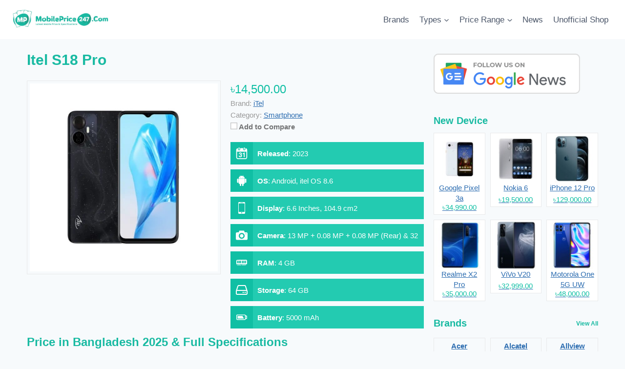

--- FILE ---
content_type: text/html; charset=UTF-8
request_url: https://mobileprice247.com/product/itel-s18-pro/
body_size: 19022
content:
<!doctype html>
<html lang="en-US" class="no-js" itemtype="https://schema.org/Blog" itemscope>
<head>
	<meta charset="UTF-8">
	<meta name="viewport" content="width=device-width, initial-scale=1, minimum-scale=1">
	<meta name='robots' content='index, follow, max-image-preview:large, max-snippet:-1, max-video-preview:-1' />
	<style>img:is([sizes="auto" i], [sizes^="auto," i]) { contain-intrinsic-size: 3000px 1500px }</style>
	
	<!-- This site is optimized with the Yoast SEO Premium plugin v26.2 (Yoast SEO v26.2) - https://yoast.com/wordpress/plugins/seo/ -->
	<title>Itel S18 Pro Price In Bangladesh 2026, Specs &amp; Review - MobilePrice247.Com</title>
	<meta name="description" content="Itel S18 Pro Price in Bangladesh 2026. Itel S18 Pro Full Specifications With Feature, RAM, ROM, Display, Camera, Battery, Reviews, Official &amp; Unofficial BD Price." />
	<link rel="canonical" href="https://mobileprice247.com/product/itel-s18-pro/" />
	<meta property="og:locale" content="en_US" />
	<meta property="og:type" content="article" />
	<meta property="og:title" content="Itel S18 Pro Price in Bangladesh 2026 &amp; Full Specifications" />
	<meta property="og:description" content="Itel S18 Pro Price in Bangladesh 2026. Itel S18 Pro Full Specifications With Feature, RAM, ROM, Display, Camera, Battery, Reviews, Official &amp; Unofficial BD Price." />
	<meta property="og:url" content="https://mobileprice247.com/product/itel-s18-pro/" />
	<meta property="og:site_name" content="MobilePrice247.Com" />
	<meta property="article:publisher" content="https://www.facebook.com/247mobileprice/" />
	<meta property="og:image" content="https://mobileprice247.com/wp-content/uploads/2023/08/Itel-S18-Pro-Price-in-Bangladesh.jpg" />
	<meta property="og:image:width" content="600" />
	<meta property="og:image:height" content="600" />
	<meta property="og:image:type" content="image/jpeg" />
	<meta name="twitter:card" content="summary_large_image" />
	<meta name="twitter:label1" content="Est. reading time" />
	<meta name="twitter:data1" content="1 minute" />
	<script type="application/ld+json" class="yoast-schema-graph">{"@context":"https://schema.org","@graph":[{"@type":"NewsArticle","@id":"https://mobileprice247.com/product/itel-s18-pro/#article","isPartOf":{"@id":"https://mobileprice247.com/product/itel-s18-pro/"},"author":{"name":"Sayed Siam","@id":"https://mobileprice247.com/#/schema/person/b35a2f7bc929fad73e3e62954ca6fd15"},"headline":"Itel S18 Pro","datePublished":"2025-09-22T22:04:16+00:00","mainEntityOfPage":{"@id":"https://mobileprice247.com/product/itel-s18-pro/"},"wordCount":158,"commentCount":0,"publisher":{"@id":"https://mobileprice247.com/#organization"},"image":{"@id":"https://mobileprice247.com/product/itel-s18-pro/#primaryimage"},"thumbnailUrl":"https://mobileprice247.com/wp-content/uploads/2023/08/Itel-S18-Pro-Price-in-Bangladesh.jpg","inLanguage":"en-US","potentialAction":[{"@type":"CommentAction","name":"Comment","target":["https://mobileprice247.com/product/itel-s18-pro/#respond"]}],"copyrightYear":"2025","copyrightHolder":{"@id":"https://mobileprice247.com/#organization"}},{"@type":"WebPage","@id":"https://mobileprice247.com/product/itel-s18-pro/","url":"https://mobileprice247.com/product/itel-s18-pro/","name":"Itel S18 Pro Price In Bangladesh 2026, Specs & Review - MobilePrice247.Com","isPartOf":{"@id":"https://mobileprice247.com/#website"},"primaryImageOfPage":{"@id":"https://mobileprice247.com/product/itel-s18-pro/#primaryimage"},"image":{"@id":"https://mobileprice247.com/product/itel-s18-pro/#primaryimage"},"thumbnailUrl":"https://mobileprice247.com/wp-content/uploads/2023/08/Itel-S18-Pro-Price-in-Bangladesh.jpg","datePublished":"2025-09-22T22:04:16+00:00","description":"Itel S18 Pro Price in Bangladesh 2026. Itel S18 Pro Full Specifications With Feature, RAM, ROM, Display, Camera, Battery, Reviews, Official & Unofficial BD Price.","breadcrumb":{"@id":"https://mobileprice247.com/product/itel-s18-pro/#breadcrumb"},"inLanguage":"en-US","potentialAction":[{"@type":"ReadAction","target":["https://mobileprice247.com/product/itel-s18-pro/"]}]},{"@type":"ImageObject","inLanguage":"en-US","@id":"https://mobileprice247.com/product/itel-s18-pro/#primaryimage","url":"https://mobileprice247.com/wp-content/uploads/2023/08/Itel-S18-Pro-Price-in-Bangladesh.jpg","contentUrl":"https://mobileprice247.com/wp-content/uploads/2023/08/Itel-S18-Pro-Price-in-Bangladesh.jpg","width":600,"height":600,"caption":"Itel S18 Pro Price in Bangladesh"},{"@type":"BreadcrumbList","@id":"https://mobileprice247.com/product/itel-s18-pro/#breadcrumb","itemListElement":[{"@type":"ListItem","position":1,"name":"Home","item":"https://mobileprice247.com/"},{"@type":"ListItem","position":2,"name":"APS Products","item":"https://mobileprice247.com/product/"},{"@type":"ListItem","position":3,"name":"iTel","item":"https://mobileprice247.com/brand/itel/"},{"@type":"ListItem","position":4,"name":"Itel S18 Pro"}]},{"@type":"WebSite","@id":"https://mobileprice247.com/#website","url":"https://mobileprice247.com/","name":"MobilePrice247.Com","description":"Mobile Phone Price In Bangladesh 2025 &amp; Specifications","publisher":{"@id":"https://mobileprice247.com/#organization"},"alternateName":"Mobile Price 247","potentialAction":[{"@type":"SearchAction","target":{"@type":"EntryPoint","urlTemplate":"https://mobileprice247.com/?s={search_term_string}"},"query-input":{"@type":"PropertyValueSpecification","valueRequired":true,"valueName":"search_term_string"}}],"inLanguage":"en-US"},{"@type":"Organization","@id":"https://mobileprice247.com/#organization","name":"MobilePrice247.Com","alternateName":"Mobile Price 247","url":"https://mobileprice247.com/","logo":{"@type":"ImageObject","inLanguage":"en-US","@id":"https://mobileprice247.com/#/schema/logo/image/","url":"https://mobileprice247.com/wp-content/uploads/2023/09/cropped-MobilePrice247.jpg","contentUrl":"https://mobileprice247.com/wp-content/uploads/2023/09/cropped-MobilePrice247.jpg","width":1178,"height":263,"caption":"MobilePrice247.Com"},"image":{"@id":"https://mobileprice247.com/#/schema/logo/image/"},"sameAs":["https://www.facebook.com/247mobileprice/"],"publishingPrinciples":"https://mobileprice247.com/disclaimer/","ownershipFundingInfo":"https://mobileprice247.com/contact/","actionableFeedbackPolicy":"https://mobileprice247.com/contact/"},{"@type":"Person","@id":"https://mobileprice247.com/#/schema/person/b35a2f7bc929fad73e3e62954ca6fd15","name":"Sayed Siam","image":{"@type":"ImageObject","inLanguage":"en-US","@id":"https://mobileprice247.com/#/schema/person/image/","url":"https://secure.gravatar.com/avatar/3be605a738c561666c6c1171a936baabacd4a9304f44e47cb11c3e714d3e1ef1?s=96&d=identicon&r=g","contentUrl":"https://secure.gravatar.com/avatar/3be605a738c561666c6c1171a936baabacd4a9304f44e47cb11c3e714d3e1ef1?s=96&d=identicon&r=g","caption":"Sayed Siam"},"description":"Introducing Sayed Siam – a skilled writer who presents accurate information about the world's renowned individuals right before you. Alongside, Sayed Siam is a tech enthusiast who offers insights into trending and beneficial technologies.","sameAs":["https://mobileprice247.com","https://www.facebook.com/sayed.siam.921/","https://www.instagram.com/the_halal_guyy/","https://www.linkedin.com/in/seo-contentwriter/","https://x.com/https://twitter.com/SayedSiamKhan"],"url":"https://mobileprice247.com/author/saidsiamoooo/"}]}</script>
	<!-- / Yoast SEO Premium plugin. -->


<link rel="alternate" type="application/rss+xml" title="MobilePrice247.Com &raquo; Feed" href="https://mobileprice247.com/feed/" />
<link rel="alternate" type="application/rss+xml" title="MobilePrice247.Com &raquo; Comments Feed" href="https://mobileprice247.com/comments/feed/" />
			<script>document.documentElement.classList.remove( 'no-js' );</script>
			<link rel="alternate" type="application/rss+xml" title="MobilePrice247.Com &raquo; Itel S18 Pro Comments Feed" href="https://mobileprice247.com/product/itel-s18-pro/feed/" />
<link rel='stylesheet' id='wp-block-library-css' href='https://mobileprice247.com/wp-includes/css/dist/block-library/style.min.css?ver=6.8.3' media='all' />
<style id='classic-theme-styles-inline-css'>
/*! This file is auto-generated */
.wp-block-button__link{color:#fff;background-color:#32373c;border-radius:9999px;box-shadow:none;text-decoration:none;padding:calc(.667em + 2px) calc(1.333em + 2px);font-size:1.125em}.wp-block-file__button{background:#32373c;color:#fff;text-decoration:none}
</style>
<style id='global-styles-inline-css'>
:root{--wp--preset--aspect-ratio--square: 1;--wp--preset--aspect-ratio--4-3: 4/3;--wp--preset--aspect-ratio--3-4: 3/4;--wp--preset--aspect-ratio--3-2: 3/2;--wp--preset--aspect-ratio--2-3: 2/3;--wp--preset--aspect-ratio--16-9: 16/9;--wp--preset--aspect-ratio--9-16: 9/16;--wp--preset--color--black: #000000;--wp--preset--color--cyan-bluish-gray: #abb8c3;--wp--preset--color--white: #ffffff;--wp--preset--color--pale-pink: #f78da7;--wp--preset--color--vivid-red: #cf2e2e;--wp--preset--color--luminous-vivid-orange: #ff6900;--wp--preset--color--luminous-vivid-amber: #fcb900;--wp--preset--color--light-green-cyan: #7bdcb5;--wp--preset--color--vivid-green-cyan: #00d084;--wp--preset--color--pale-cyan-blue: #8ed1fc;--wp--preset--color--vivid-cyan-blue: #0693e3;--wp--preset--color--vivid-purple: #9b51e0;--wp--preset--color--theme-palette-1: var(--global-palette1);--wp--preset--color--theme-palette-2: var(--global-palette2);--wp--preset--color--theme-palette-3: var(--global-palette3);--wp--preset--color--theme-palette-4: var(--global-palette4);--wp--preset--color--theme-palette-5: var(--global-palette5);--wp--preset--color--theme-palette-6: var(--global-palette6);--wp--preset--color--theme-palette-7: var(--global-palette7);--wp--preset--color--theme-palette-8: var(--global-palette8);--wp--preset--color--theme-palette-9: var(--global-palette9);--wp--preset--gradient--vivid-cyan-blue-to-vivid-purple: linear-gradient(135deg,rgba(6,147,227,1) 0%,rgb(155,81,224) 100%);--wp--preset--gradient--light-green-cyan-to-vivid-green-cyan: linear-gradient(135deg,rgb(122,220,180) 0%,rgb(0,208,130) 100%);--wp--preset--gradient--luminous-vivid-amber-to-luminous-vivid-orange: linear-gradient(135deg,rgba(252,185,0,1) 0%,rgba(255,105,0,1) 100%);--wp--preset--gradient--luminous-vivid-orange-to-vivid-red: linear-gradient(135deg,rgba(255,105,0,1) 0%,rgb(207,46,46) 100%);--wp--preset--gradient--very-light-gray-to-cyan-bluish-gray: linear-gradient(135deg,rgb(238,238,238) 0%,rgb(169,184,195) 100%);--wp--preset--gradient--cool-to-warm-spectrum: linear-gradient(135deg,rgb(74,234,220) 0%,rgb(151,120,209) 20%,rgb(207,42,186) 40%,rgb(238,44,130) 60%,rgb(251,105,98) 80%,rgb(254,248,76) 100%);--wp--preset--gradient--blush-light-purple: linear-gradient(135deg,rgb(255,206,236) 0%,rgb(152,150,240) 100%);--wp--preset--gradient--blush-bordeaux: linear-gradient(135deg,rgb(254,205,165) 0%,rgb(254,45,45) 50%,rgb(107,0,62) 100%);--wp--preset--gradient--luminous-dusk: linear-gradient(135deg,rgb(255,203,112) 0%,rgb(199,81,192) 50%,rgb(65,88,208) 100%);--wp--preset--gradient--pale-ocean: linear-gradient(135deg,rgb(255,245,203) 0%,rgb(182,227,212) 50%,rgb(51,167,181) 100%);--wp--preset--gradient--electric-grass: linear-gradient(135deg,rgb(202,248,128) 0%,rgb(113,206,126) 100%);--wp--preset--gradient--midnight: linear-gradient(135deg,rgb(2,3,129) 0%,rgb(40,116,252) 100%);--wp--preset--font-size--small: var(--global-font-size-small);--wp--preset--font-size--medium: var(--global-font-size-medium);--wp--preset--font-size--large: var(--global-font-size-large);--wp--preset--font-size--x-large: 42px;--wp--preset--font-size--larger: var(--global-font-size-larger);--wp--preset--font-size--xxlarge: var(--global-font-size-xxlarge);--wp--preset--spacing--20: 0.44rem;--wp--preset--spacing--30: 0.67rem;--wp--preset--spacing--40: 1rem;--wp--preset--spacing--50: 1.5rem;--wp--preset--spacing--60: 2.25rem;--wp--preset--spacing--70: 3.38rem;--wp--preset--spacing--80: 5.06rem;--wp--preset--shadow--natural: 6px 6px 9px rgba(0, 0, 0, 0.2);--wp--preset--shadow--deep: 12px 12px 50px rgba(0, 0, 0, 0.4);--wp--preset--shadow--sharp: 6px 6px 0px rgba(0, 0, 0, 0.2);--wp--preset--shadow--outlined: 6px 6px 0px -3px rgba(255, 255, 255, 1), 6px 6px rgba(0, 0, 0, 1);--wp--preset--shadow--crisp: 6px 6px 0px rgba(0, 0, 0, 1);}:where(.is-layout-flex){gap: 0.5em;}:where(.is-layout-grid){gap: 0.5em;}body .is-layout-flex{display: flex;}.is-layout-flex{flex-wrap: wrap;align-items: center;}.is-layout-flex > :is(*, div){margin: 0;}body .is-layout-grid{display: grid;}.is-layout-grid > :is(*, div){margin: 0;}:where(.wp-block-columns.is-layout-flex){gap: 2em;}:where(.wp-block-columns.is-layout-grid){gap: 2em;}:where(.wp-block-post-template.is-layout-flex){gap: 1.25em;}:where(.wp-block-post-template.is-layout-grid){gap: 1.25em;}.has-black-color{color: var(--wp--preset--color--black) !important;}.has-cyan-bluish-gray-color{color: var(--wp--preset--color--cyan-bluish-gray) !important;}.has-white-color{color: var(--wp--preset--color--white) !important;}.has-pale-pink-color{color: var(--wp--preset--color--pale-pink) !important;}.has-vivid-red-color{color: var(--wp--preset--color--vivid-red) !important;}.has-luminous-vivid-orange-color{color: var(--wp--preset--color--luminous-vivid-orange) !important;}.has-luminous-vivid-amber-color{color: var(--wp--preset--color--luminous-vivid-amber) !important;}.has-light-green-cyan-color{color: var(--wp--preset--color--light-green-cyan) !important;}.has-vivid-green-cyan-color{color: var(--wp--preset--color--vivid-green-cyan) !important;}.has-pale-cyan-blue-color{color: var(--wp--preset--color--pale-cyan-blue) !important;}.has-vivid-cyan-blue-color{color: var(--wp--preset--color--vivid-cyan-blue) !important;}.has-vivid-purple-color{color: var(--wp--preset--color--vivid-purple) !important;}.has-black-background-color{background-color: var(--wp--preset--color--black) !important;}.has-cyan-bluish-gray-background-color{background-color: var(--wp--preset--color--cyan-bluish-gray) !important;}.has-white-background-color{background-color: var(--wp--preset--color--white) !important;}.has-pale-pink-background-color{background-color: var(--wp--preset--color--pale-pink) !important;}.has-vivid-red-background-color{background-color: var(--wp--preset--color--vivid-red) !important;}.has-luminous-vivid-orange-background-color{background-color: var(--wp--preset--color--luminous-vivid-orange) !important;}.has-luminous-vivid-amber-background-color{background-color: var(--wp--preset--color--luminous-vivid-amber) !important;}.has-light-green-cyan-background-color{background-color: var(--wp--preset--color--light-green-cyan) !important;}.has-vivid-green-cyan-background-color{background-color: var(--wp--preset--color--vivid-green-cyan) !important;}.has-pale-cyan-blue-background-color{background-color: var(--wp--preset--color--pale-cyan-blue) !important;}.has-vivid-cyan-blue-background-color{background-color: var(--wp--preset--color--vivid-cyan-blue) !important;}.has-vivid-purple-background-color{background-color: var(--wp--preset--color--vivid-purple) !important;}.has-black-border-color{border-color: var(--wp--preset--color--black) !important;}.has-cyan-bluish-gray-border-color{border-color: var(--wp--preset--color--cyan-bluish-gray) !important;}.has-white-border-color{border-color: var(--wp--preset--color--white) !important;}.has-pale-pink-border-color{border-color: var(--wp--preset--color--pale-pink) !important;}.has-vivid-red-border-color{border-color: var(--wp--preset--color--vivid-red) !important;}.has-luminous-vivid-orange-border-color{border-color: var(--wp--preset--color--luminous-vivid-orange) !important;}.has-luminous-vivid-amber-border-color{border-color: var(--wp--preset--color--luminous-vivid-amber) !important;}.has-light-green-cyan-border-color{border-color: var(--wp--preset--color--light-green-cyan) !important;}.has-vivid-green-cyan-border-color{border-color: var(--wp--preset--color--vivid-green-cyan) !important;}.has-pale-cyan-blue-border-color{border-color: var(--wp--preset--color--pale-cyan-blue) !important;}.has-vivid-cyan-blue-border-color{border-color: var(--wp--preset--color--vivid-cyan-blue) !important;}.has-vivid-purple-border-color{border-color: var(--wp--preset--color--vivid-purple) !important;}.has-vivid-cyan-blue-to-vivid-purple-gradient-background{background: var(--wp--preset--gradient--vivid-cyan-blue-to-vivid-purple) !important;}.has-light-green-cyan-to-vivid-green-cyan-gradient-background{background: var(--wp--preset--gradient--light-green-cyan-to-vivid-green-cyan) !important;}.has-luminous-vivid-amber-to-luminous-vivid-orange-gradient-background{background: var(--wp--preset--gradient--luminous-vivid-amber-to-luminous-vivid-orange) !important;}.has-luminous-vivid-orange-to-vivid-red-gradient-background{background: var(--wp--preset--gradient--luminous-vivid-orange-to-vivid-red) !important;}.has-very-light-gray-to-cyan-bluish-gray-gradient-background{background: var(--wp--preset--gradient--very-light-gray-to-cyan-bluish-gray) !important;}.has-cool-to-warm-spectrum-gradient-background{background: var(--wp--preset--gradient--cool-to-warm-spectrum) !important;}.has-blush-light-purple-gradient-background{background: var(--wp--preset--gradient--blush-light-purple) !important;}.has-blush-bordeaux-gradient-background{background: var(--wp--preset--gradient--blush-bordeaux) !important;}.has-luminous-dusk-gradient-background{background: var(--wp--preset--gradient--luminous-dusk) !important;}.has-pale-ocean-gradient-background{background: var(--wp--preset--gradient--pale-ocean) !important;}.has-electric-grass-gradient-background{background: var(--wp--preset--gradient--electric-grass) !important;}.has-midnight-gradient-background{background: var(--wp--preset--gradient--midnight) !important;}.has-small-font-size{font-size: var(--wp--preset--font-size--small) !important;}.has-medium-font-size{font-size: var(--wp--preset--font-size--medium) !important;}.has-large-font-size{font-size: var(--wp--preset--font-size--large) !important;}.has-x-large-font-size{font-size: var(--wp--preset--font-size--x-large) !important;}
:where(.wp-block-post-template.is-layout-flex){gap: 1.25em;}:where(.wp-block-post-template.is-layout-grid){gap: 1.25em;}
:where(.wp-block-columns.is-layout-flex){gap: 2em;}:where(.wp-block-columns.is-layout-grid){gap: 2em;}
:root :where(.wp-block-pullquote){font-size: 1.5em;line-height: 1.6;}
</style>
<link rel='stylesheet' id='kadence-slide-css' href='https://mobileprice247.com/wp-content/plugins/kadence-related-content/assets/css/slider.css?ver=1.0.12' media='all' />
<link rel='stylesheet' id='kadence_related_content-css' href='https://mobileprice247.com/wp-content/plugins/kadence-related-content/assets/css/related-content.css?ver=1.0.12' media='all' />
<link rel='stylesheet' id='kadence-global-css' href='https://mobileprice247.com/wp-content/themes/kadence/assets/css/global.min.css?ver=1.3.5' media='all' />
<style id='kadence-global-inline-css'>
/* Kadence Base CSS */
:root{--global-palette1:#2B6CB0;--global-palette2:#215387;--global-palette3:#1A202C;--global-palette4:#2D3748;--global-palette5:#4A5568;--global-palette6:#718096;--global-palette7:#EDF2F7;--global-palette8:#F7FAFC;--global-palette9:#ffffff;--global-palette9rgb:255, 255, 255;--global-palette-highlight:var(--global-palette1);--global-palette-highlight-alt:var(--global-palette2);--global-palette-highlight-alt2:var(--global-palette9);--global-palette-btn-bg:var(--global-palette1);--global-palette-btn-bg-hover:var(--global-palette2);--global-palette-btn:var(--global-palette9);--global-palette-btn-hover:var(--global-palette9);--global-body-font-family:-apple-system,BlinkMacSystemFont,"Segoe UI",Roboto,Oxygen-Sans,Ubuntu,Cantarell,"Helvetica Neue",sans-serif, "Apple Color Emoji", "Segoe UI Emoji", "Segoe UI Symbol";--global-heading-font-family:inherit;--global-primary-nav-font-family:inherit;--global-fallback-font:sans-serif;--global-display-fallback-font:sans-serif;--global-content-width:1290px;--global-content-wide-width:calc(1290px + 230px);--global-content-narrow-width:842px;--global-content-edge-padding:1.5rem;--global-content-boxed-padding:2rem;--global-calc-content-width:calc(1290px - var(--global-content-edge-padding) - var(--global-content-edge-padding) );--wp--style--global--content-size:var(--global-calc-content-width);}.wp-site-blocks{--global-vw:calc( 100vw - ( 0.5 * var(--scrollbar-offset)));}body{background:var(--global-palette8);}body, input, select, optgroup, textarea{font-weight:400;font-size:17px;line-height:1.6;font-family:var(--global-body-font-family);color:var(--global-palette4);}.content-bg, body.content-style-unboxed .site{background:var(--global-palette9);}h1,h2,h3,h4,h5,h6{font-family:var(--global-heading-font-family);}h1{font-weight:700;font-size:32px;line-height:1.5;color:var(--global-palette3);}h2{font-weight:700;font-size:28px;line-height:1.5;color:var(--global-palette3);}h3{font-weight:700;font-size:24px;line-height:1.5;color:var(--global-palette3);}h4{font-weight:700;font-size:22px;line-height:1.5;color:var(--global-palette4);}h5{font-weight:700;font-size:20px;line-height:1.5;color:var(--global-palette4);}h6{font-weight:700;font-size:18px;line-height:1.5;color:var(--global-palette5);}.entry-hero .kadence-breadcrumbs{max-width:1290px;}.site-container, .site-header-row-layout-contained, .site-footer-row-layout-contained, .entry-hero-layout-contained, .comments-area, .alignfull > .wp-block-cover__inner-container, .alignwide > .wp-block-cover__inner-container{max-width:var(--global-content-width);}.content-width-narrow .content-container.site-container, .content-width-narrow .hero-container.site-container{max-width:var(--global-content-narrow-width);}@media all and (min-width: 1520px){.wp-site-blocks .content-container  .alignwide{margin-left:-115px;margin-right:-115px;width:unset;max-width:unset;}}@media all and (min-width: 1102px){.content-width-narrow .wp-site-blocks .content-container .alignwide{margin-left:-130px;margin-right:-130px;width:unset;max-width:unset;}}.content-style-boxed .wp-site-blocks .entry-content .alignwide{margin-left:calc( -1 * var( --global-content-boxed-padding ) );margin-right:calc( -1 * var( --global-content-boxed-padding ) );}.content-area{margin-top:5rem;margin-bottom:5rem;}@media all and (max-width: 1024px){.content-area{margin-top:3rem;margin-bottom:3rem;}}@media all and (max-width: 767px){.content-area{margin-top:2rem;margin-bottom:2rem;}}@media all and (max-width: 1024px){:root{--global-content-boxed-padding:2rem;}}@media all and (max-width: 767px){:root{--global-content-boxed-padding:1.5rem;}}.entry-content-wrap{padding:2rem;}@media all and (max-width: 1024px){.entry-content-wrap{padding:2rem;}}@media all and (max-width: 767px){.entry-content-wrap{padding:1.5rem;}}.entry.single-entry{box-shadow:0px 15px 15px -10px rgba(0,0,0,0.05);}.entry.loop-entry{box-shadow:0px 15px 15px -10px rgba(0,0,0,0.05);}.loop-entry .entry-content-wrap{padding:2rem;}@media all and (max-width: 1024px){.loop-entry .entry-content-wrap{padding:2rem;}}@media all and (max-width: 767px){.loop-entry .entry-content-wrap{padding:1.5rem;}}button, .button, .wp-block-button__link, input[type="button"], input[type="reset"], input[type="submit"], .fl-button, .elementor-button-wrapper .elementor-button, .wc-block-components-checkout-place-order-button, .wc-block-cart__submit{box-shadow:0px 0px 0px -7px rgba(0,0,0,0);}button:hover, button:focus, button:active, .button:hover, .button:focus, .button:active, .wp-block-button__link:hover, .wp-block-button__link:focus, .wp-block-button__link:active, input[type="button"]:hover, input[type="button"]:focus, input[type="button"]:active, input[type="reset"]:hover, input[type="reset"]:focus, input[type="reset"]:active, input[type="submit"]:hover, input[type="submit"]:focus, input[type="submit"]:active, .elementor-button-wrapper .elementor-button:hover, .elementor-button-wrapper .elementor-button:focus, .elementor-button-wrapper .elementor-button:active, .wc-block-cart__submit:hover{box-shadow:0px 15px 25px -7px rgba(0,0,0,0.1);}.kb-button.kb-btn-global-outline.kb-btn-global-inherit{padding-top:calc(px - 2px);padding-right:calc(px - 2px);padding-bottom:calc(px - 2px);padding-left:calc(px - 2px);}@media all and (min-width: 1025px){.transparent-header .entry-hero .entry-hero-container-inner{padding-top:80px;}}@media all and (max-width: 1024px){.mobile-transparent-header .entry-hero .entry-hero-container-inner{padding-top:80px;}}@media all and (max-width: 767px){.mobile-transparent-header .entry-hero .entry-hero-container-inner{padding-top:80px;}}
/* Kadence Header CSS */
@media all and (max-width: 1024px){.mobile-transparent-header #masthead{position:absolute;left:0px;right:0px;z-index:100;}.kadence-scrollbar-fixer.mobile-transparent-header #masthead{right:var(--scrollbar-offset,0);}.mobile-transparent-header #masthead, .mobile-transparent-header .site-top-header-wrap .site-header-row-container-inner, .mobile-transparent-header .site-main-header-wrap .site-header-row-container-inner, .mobile-transparent-header .site-bottom-header-wrap .site-header-row-container-inner{background:transparent;}.site-header-row-tablet-layout-fullwidth, .site-header-row-tablet-layout-standard{padding:0px;}}@media all and (min-width: 1025px){.transparent-header #masthead{position:absolute;left:0px;right:0px;z-index:100;}.transparent-header.kadence-scrollbar-fixer #masthead{right:var(--scrollbar-offset,0);}.transparent-header #masthead, .transparent-header .site-top-header-wrap .site-header-row-container-inner, .transparent-header .site-main-header-wrap .site-header-row-container-inner, .transparent-header .site-bottom-header-wrap .site-header-row-container-inner{background:transparent;}}.site-branding a.brand img{max-width:200px;}.site-branding a.brand img.svg-logo-image{width:200px;}.site-branding{padding:0px 0px 0px 0px;}#masthead, #masthead .kadence-sticky-header.item-is-fixed:not(.item-at-start):not(.site-header-row-container):not(.site-main-header-wrap), #masthead .kadence-sticky-header.item-is-fixed:not(.item-at-start) > .site-header-row-container-inner{background:#ffffff;}.site-main-header-inner-wrap{min-height:80px;}.header-navigation[class*="header-navigation-style-underline"] .header-menu-container.primary-menu-container>ul>li>a:after{width:calc( 100% - 1.2em);}.main-navigation .primary-menu-container > ul > li.menu-item > a{padding-left:calc(1.2em / 2);padding-right:calc(1.2em / 2);padding-top:0.6em;padding-bottom:0.6em;color:var(--global-palette5);}.main-navigation .primary-menu-container > ul > li.menu-item .dropdown-nav-special-toggle{right:calc(1.2em / 2);}.main-navigation .primary-menu-container > ul > li.menu-item > a:hover{color:var(--global-palette-highlight);}.main-navigation .primary-menu-container > ul > li.menu-item.current-menu-item > a{color:var(--global-palette3);}.header-navigation .header-menu-container ul ul.sub-menu, .header-navigation .header-menu-container ul ul.submenu{background:var(--global-palette3);box-shadow:0px 2px 13px 0px rgba(0,0,0,0.1);}.header-navigation .header-menu-container ul ul li.menu-item, .header-menu-container ul.menu > li.kadence-menu-mega-enabled > ul > li.menu-item > a{border-bottom:1px solid rgba(255,255,255,0.1);}.header-navigation .header-menu-container ul ul li.menu-item > a{width:200px;padding-top:1em;padding-bottom:1em;color:var(--global-palette8);font-size:12px;}.header-navigation .header-menu-container ul ul li.menu-item > a:hover{color:var(--global-palette9);background:var(--global-palette4);}.header-navigation .header-menu-container ul ul li.menu-item.current-menu-item > a{color:var(--global-palette9);background:var(--global-palette4);}.mobile-toggle-open-container .menu-toggle-open, .mobile-toggle-open-container .menu-toggle-open:focus{color:var(--global-palette5);padding:0.4em 0.6em 0.4em 0.6em;font-size:14px;}.mobile-toggle-open-container .menu-toggle-open.menu-toggle-style-bordered{border:1px solid currentColor;}.mobile-toggle-open-container .menu-toggle-open .menu-toggle-icon{font-size:20px;}.mobile-toggle-open-container .menu-toggle-open:hover, .mobile-toggle-open-container .menu-toggle-open:focus-visible{color:var(--global-palette-highlight);}.mobile-navigation ul li{font-size:14px;}.mobile-navigation ul li a{padding-top:1em;padding-bottom:1em;}.mobile-navigation ul li > a, .mobile-navigation ul li.menu-item-has-children > .drawer-nav-drop-wrap{color:var(--global-palette8);}.mobile-navigation ul li.current-menu-item > a, .mobile-navigation ul li.current-menu-item.menu-item-has-children > .drawer-nav-drop-wrap{color:var(--global-palette-highlight);}.mobile-navigation ul li.menu-item-has-children .drawer-nav-drop-wrap, .mobile-navigation ul li:not(.menu-item-has-children) a{border-bottom:1px solid rgba(255,255,255,0.1);}.mobile-navigation:not(.drawer-navigation-parent-toggle-true) ul li.menu-item-has-children .drawer-nav-drop-wrap button{border-left:1px solid rgba(255,255,255,0.1);}#mobile-drawer .drawer-header .drawer-toggle{padding:0.6em 0.15em 0.6em 0.15em;font-size:24px;}
/* Kadence Footer CSS */
.site-top-footer-inner-wrap{padding-top:30px;padding-bottom:30px;grid-column-gap:30px;grid-row-gap:30px;}.site-top-footer-inner-wrap .widget{margin-bottom:30px;}.site-top-footer-inner-wrap .site-footer-section:not(:last-child):after{right:calc(-30px / 2);}.site-bottom-footer-inner-wrap{padding-top:30px;padding-bottom:30px;grid-column-gap:30px;}.site-bottom-footer-inner-wrap .widget{margin-bottom:30px;}.site-bottom-footer-inner-wrap .site-footer-section:not(:last-child):after{right:calc(-30px / 2);}#colophon .footer-navigation .footer-menu-container > ul > li > a{padding-left:calc(1.2em / 2);padding-right:calc(1.2em / 2);padding-top:calc(0.6em / 2);padding-bottom:calc(0.6em / 2);color:var(--global-palette5);}#colophon .footer-navigation .footer-menu-container > ul li a:hover{color:var(--global-palette-highlight);}#colophon .footer-navigation .footer-menu-container > ul li.current-menu-item > a{color:var(--global-palette3);}
</style>
<link rel='stylesheet' id='kadence-header-css' href='https://mobileprice247.com/wp-content/themes/kadence/assets/css/header.min.css?ver=1.3.5' media='all' />
<link rel='stylesheet' id='kadence-content-css' href='https://mobileprice247.com/wp-content/themes/kadence/assets/css/content.min.css?ver=1.3.5' media='all' />
<link rel='stylesheet' id='kadence-related-posts-css' href='https://mobileprice247.com/wp-content/themes/kadence/assets/css/related-posts.min.css?ver=1.3.5' media='all' />
<link rel='stylesheet' id='kad-splide-css' href='https://mobileprice247.com/wp-content/themes/kadence/assets/css/kadence-splide.min.css?ver=1.3.5' media='all' />
<link rel='stylesheet' id='kadence-footer-css' href='https://mobileprice247.com/wp-content/themes/kadence/assets/css/footer.min.css?ver=1.3.5' media='all' />
<link rel='stylesheet' id='aps-styles-css' href='https://mobileprice247.com/wp-content/plugins/aps-products/css/aps-styles.css?ver=15' media='all' />
<style id='aps-styles-inline-css'>
/* Define the CSS variables */ 
:root { 
--aps-skin-color-1:#10bfa4;
--aps-skin-color-2:#23cbb1;
--aps-skin-color-3:#8ce7d9;
--aps-headings-color:#19baa2;
--aps-text-color:#727374;
--aps-border-color:#e8e9ea;
--aps-h1-font:30px; --aps-h2-font:24px; --aps-h3-font:20px; --aps-h4-font:18px; --aps-big-text:16px; --aps-med-text:15px; --aps-small-text:14px;
--aps-skin-border:1px solid #e8e9ea; --aps-skin-box-shadow:none;
} 

</style>
<link rel='stylesheet' id='imageviewer-css' href='https://mobileprice247.com/wp-content/plugins/aps-products/css/imageviewer.css?ver=3.2' media='all' />
<link rel='stylesheet' id='nivo-lightbox-css' href='https://mobileprice247.com/wp-content/plugins/aps-products/css/nivo-lightbox.css?ver=3.2' media='all' />
<link rel='stylesheet' id='owl-carousel-css' href='https://mobileprice247.com/wp-content/plugins/aps-products/css/owl-carousel.css?ver=3.2' media='all' />
<script src="https://mobileprice247.com/wp-includes/js/jquery/jquery.min.js?ver=3.7.1" id="jquery-core-js"></script>
<script src="https://mobileprice247.com/wp-includes/js/jquery/jquery-migrate.min.js?ver=3.4.1" id="jquery-migrate-js"></script>
<script src="https://mobileprice247.com/wp-content/plugins/aps-products/js/imageviewer.min.js?ver=3.2" id="imageviewer-js"></script>
<script src="https://mobileprice247.com/wp-content/plugins/aps-products/js/nivo-lightbox.min.js?ver=3.2" id="nivo-lightbox-js"></script>
<script src="https://mobileprice247.com/wp-content/plugins/aps-products/js/owl.carousel.min.js?ver=3.2" id="owl-carousel-js"></script>
<script id="aps-main-script-js-extra">
var aps_vars = {"ajaxurl":"https:\/\/mobileprice247.com\/wp-admin\/admin-ajax.php","comp_link":"https:\/\/mobileprice247.com\/compare\/","comp_max":"2","comp_cn":"aps_comp_75150049","show_panel":"1","comp_add":"Add to Compare","comp_rem":"Remove from Compare"};
</script>
<script src="https://mobileprice247.com/wp-content/plugins/aps-products/js/aps-main-script-min.js?ver=15" id="aps-main-script-js"></script>
<link rel="icon" href="https://mobileprice247.com/wp-content/uploads/2023/03/cropped-MobilePrice247-White-Favicon-32x32.png" sizes="32x32" />
<link rel="icon" href="https://mobileprice247.com/wp-content/uploads/2023/03/cropped-MobilePrice247-White-Favicon-192x192.png" sizes="192x192" />
<link rel="apple-touch-icon" href="https://mobileprice247.com/wp-content/uploads/2023/03/cropped-MobilePrice247-White-Favicon-180x180.png" />
<meta name="msapplication-TileImage" content="https://mobileprice247.com/wp-content/uploads/2023/03/cropped-MobilePrice247-White-Favicon-270x270.png" />
</head>

<body class="wp-singular aps-products-template-default single single-aps-products postid-3700 wp-custom-logo wp-embed-responsive wp-theme-kadence footer-on-bottom hide-focus-outline link-style-standard content-title-style-normal content-width-normal content-style-boxed content-vertical-padding-show non-transparent-header mobile-non-transparent-header">
<div id="wrapper" class="site wp-site-blocks">
			<a class="skip-link screen-reader-text scroll-ignore" href="#main">Skip to content</a>
		<header id="masthead" class="site-header" role="banner" itemtype="https://schema.org/WPHeader" itemscope>
	<div id="main-header" class="site-header-wrap">
		<div class="site-header-inner-wrap">
			<div class="site-header-upper-wrap">
				<div class="site-header-upper-inner-wrap">
					<div class="site-main-header-wrap site-header-row-container site-header-focus-item site-header-row-layout-standard" data-section="kadence_customizer_header_main">
	<div class="site-header-row-container-inner">
				<div class="site-container">
			<div class="site-main-header-inner-wrap site-header-row site-header-row-has-sides site-header-row-no-center">
									<div class="site-header-main-section-left site-header-section site-header-section-left">
						<div class="site-header-item site-header-focus-item" data-section="title_tagline">
	<div class="site-branding branding-layout-standard site-brand-logo-only"><a class="brand has-logo-image" href="https://mobileprice247.com/" rel="home"><img width="1178" height="263" src="https://mobileprice247.com/wp-content/uploads/2023/09/cropped-MobilePrice247.jpg" class="custom-logo" alt="Mobile Price 247" decoding="async" fetchpriority="high" srcset="https://mobileprice247.com/wp-content/uploads/2023/09/cropped-MobilePrice247.jpg 1178w, https://mobileprice247.com/wp-content/uploads/2023/09/cropped-MobilePrice247-300x67.jpg 300w, https://mobileprice247.com/wp-content/uploads/2023/09/cropped-MobilePrice247-1024x229.jpg 1024w, https://mobileprice247.com/wp-content/uploads/2023/09/cropped-MobilePrice247-768x171.jpg 768w" sizes="(max-width: 1178px) 100vw, 1178px" /></a></div></div><!-- data-section="title_tagline" -->
					</div>
																	<div class="site-header-main-section-right site-header-section site-header-section-right">
						<div class="site-header-item site-header-focus-item site-header-item-main-navigation header-navigation-layout-stretch-false header-navigation-layout-fill-stretch-false" data-section="kadence_customizer_primary_navigation">
		<nav id="site-navigation" class="main-navigation header-navigation hover-to-open nav--toggle-sub header-navigation-style-standard header-navigation-dropdown-animation-none" role="navigation" aria-label="Primary">
			<div class="primary-menu-container header-menu-container">
	<ul id="primary-menu" class="menu"><li id="menu-item-54" class="menu-item menu-item-type-post_type menu-item-object-page menu-item-54"><a href="https://mobileprice247.com/brands/">Brands</a></li>
<li id="menu-item-677" class="menu-item menu-item-type-custom menu-item-object-custom menu-item-has-children menu-item-677"><a href="https://mobileprice247.com/types/"><span class="nav-drop-title-wrap">Types<span class="dropdown-nav-toggle"><span class="kadence-svg-iconset svg-baseline"><svg aria-hidden="true" class="kadence-svg-icon kadence-arrow-down-svg" fill="currentColor" version="1.1" xmlns="http://www.w3.org/2000/svg" width="24" height="24" viewBox="0 0 24 24"><title>Expand</title><path d="M5.293 9.707l6 6c0.391 0.391 1.024 0.391 1.414 0l6-6c0.391-0.391 0.391-1.024 0-1.414s-1.024-0.391-1.414 0l-5.293 5.293-5.293-5.293c-0.391-0.391-1.024-0.391-1.414 0s-0.391 1.024 0 1.414z"></path>
				</svg></span></span></span></a>
<ul class="sub-menu">
	<li id="menu-item-678" class="menu-item menu-item-type-custom menu-item-object-custom menu-item-678"><a href="https://mobileprice247.com/category/smartphone/">Smartphones</a></li>
	<li id="menu-item-679" class="menu-item menu-item-type-custom menu-item-object-custom menu-item-679"><a href="https://mobileprice247.com/category/tablets/">Tablets</a></li>
	<li id="menu-item-680" class="menu-item menu-item-type-custom menu-item-object-custom menu-item-680"><a href="https://mobileprice247.com/category/smartwatches/">Smartwatches</a></li>
	<li id="menu-item-681" class="menu-item menu-item-type-custom menu-item-object-custom menu-item-681"><a href="https://mobileprice247.com/category/feature-phones/">Feature Phones</a></li>
</ul>
</li>
<li id="menu-item-698" class="menu-item menu-item-type-post_type menu-item-object-page menu-item-has-children menu-item-698"><a href="https://mobileprice247.com/price-range/"><span class="nav-drop-title-wrap">Price Range<span class="dropdown-nav-toggle"><span class="kadence-svg-iconset svg-baseline"><svg aria-hidden="true" class="kadence-svg-icon kadence-arrow-down-svg" fill="currentColor" version="1.1" xmlns="http://www.w3.org/2000/svg" width="24" height="24" viewBox="0 0 24 24"><title>Expand</title><path d="M5.293 9.707l6 6c0.391 0.391 1.024 0.391 1.414 0l6-6c0.391-0.391 0.391-1.024 0-1.414s-1.024-0.391-1.414 0l-5.293 5.293-5.293-5.293c-0.391-0.391-1.024-0.391-1.414 0s-0.391 1.024 0 1.414z"></path>
				</svg></span></span></span></a>
<ul class="sub-menu">
	<li id="menu-item-699" class="menu-item menu-item-type-custom menu-item-object-custom menu-item-699"><a href="https://mobileprice247.com/?filters=price-range.mobile-price-under-5000-tk">Under 5,000 Tk</a></li>
	<li id="menu-item-700" class="menu-item menu-item-type-custom menu-item-object-custom menu-item-700"><a href="https://mobileprice247.com/?filters=price-range.5001-10000-tk">5,001 – 10,000 Tk</a></li>
	<li id="menu-item-701" class="menu-item menu-item-type-custom menu-item-object-custom menu-item-701"><a href="https://mobileprice247.com/?filters=price-range.10001-15000-tk">10,001 – 15,000 Tk</a></li>
	<li id="menu-item-702" class="menu-item menu-item-type-custom menu-item-object-custom menu-item-702"><a href="https://mobileprice247.com/?filters=price-range.15001-20000-tk">15,0001 – 20,000 Tk</a></li>
	<li id="menu-item-703" class="menu-item menu-item-type-custom menu-item-object-custom menu-item-703"><a href="https://mobileprice247.com/?filters=price-range.20001-30000-tk">20,001- 30,000 Tk</a></li>
	<li id="menu-item-704" class="menu-item menu-item-type-custom menu-item-object-custom menu-item-704"><a href="https://mobileprice247.com/?filters=price-range.30001-40000-tk">30,001 – 40,000 Tk</a></li>
	<li id="menu-item-705" class="menu-item menu-item-type-custom menu-item-object-custom menu-item-705"><a href="https://mobileprice247.com/?filters=price-range.40001-50000-tk">40,001 – 50,000 Tk</a></li>
	<li id="menu-item-706" class="menu-item menu-item-type-custom menu-item-object-custom menu-item-706"><a href="https://mobileprice247.com/?filters=price-range.50001-60000-tk">50,001- 60,000 Tk</a></li>
	<li id="menu-item-707" class="menu-item menu-item-type-custom menu-item-object-custom menu-item-707"><a href="https://mobileprice247.com/?filters=price-range.60001-70000-tk">60,001-70,000 Tk</a></li>
	<li id="menu-item-708" class="menu-item menu-item-type-custom menu-item-object-custom menu-item-708"><a href="https://mobileprice247.com/?filters=price-range.70001-80000-tk">70,001-80,000 Tk</a></li>
	<li id="menu-item-709" class="menu-item menu-item-type-custom menu-item-object-custom menu-item-709"><a href="https://mobileprice247.com/?filters=price-range.80001-90000-tk">80,001-90,000 Tk</a></li>
	<li id="menu-item-710" class="menu-item menu-item-type-custom menu-item-object-custom menu-item-710"><a href="https://mobileprice247.com/?filters=price-range.90001-100000-tk">90,001-1,00,000 Tk</a></li>
	<li id="menu-item-711" class="menu-item menu-item-type-custom menu-item-object-custom menu-item-711"><a href="https://mobileprice247.com/?filters=price-range.above-100000">Above 1,00,000 Tk</a></li>
</ul>
</li>
<li id="menu-item-3504" class="menu-item menu-item-type-taxonomy menu-item-object-category menu-item-3504"><a href="https://mobileprice247.com/blog/news/">News</a></li>
<li id="menu-item-3505" class="menu-item menu-item-type-taxonomy menu-item-object-category menu-item-3505"><a href="https://mobileprice247.com/blog/unofficial-shop/">Unofficial Shop</a></li>
</ul>		</div>
	</nav><!-- #site-navigation -->
	</div><!-- data-section="primary_navigation" -->
					</div>
							</div>
		</div>
	</div>
</div>
				</div>
			</div>
					</div>
	</div>
	
<div id="mobile-header" class="site-mobile-header-wrap">
	<div class="site-header-inner-wrap">
		<div class="site-header-upper-wrap">
			<div class="site-header-upper-inner-wrap">
			<div class="site-main-header-wrap site-header-focus-item site-header-row-layout-standard site-header-row-tablet-layout-default site-header-row-mobile-layout-default ">
	<div class="site-header-row-container-inner">
		<div class="site-container">
			<div class="site-main-header-inner-wrap site-header-row site-header-row-has-sides site-header-row-no-center">
									<div class="site-header-main-section-left site-header-section site-header-section-left">
						<div class="site-header-item site-header-focus-item" data-section="title_tagline">
	<div class="site-branding mobile-site-branding branding-layout-standard branding-tablet-layout-inherit site-brand-logo-only branding-mobile-layout-inherit"><a class="brand has-logo-image" href="https://mobileprice247.com/" rel="home"><img width="1178" height="263" src="https://mobileprice247.com/wp-content/uploads/2023/09/cropped-MobilePrice247.jpg" class="custom-logo" alt="Mobile Price 247" decoding="async" srcset="https://mobileprice247.com/wp-content/uploads/2023/09/cropped-MobilePrice247.jpg 1178w, https://mobileprice247.com/wp-content/uploads/2023/09/cropped-MobilePrice247-300x67.jpg 300w, https://mobileprice247.com/wp-content/uploads/2023/09/cropped-MobilePrice247-1024x229.jpg 1024w, https://mobileprice247.com/wp-content/uploads/2023/09/cropped-MobilePrice247-768x171.jpg 768w" sizes="(max-width: 1178px) 100vw, 1178px" /></a></div></div><!-- data-section="title_tagline" -->
					</div>
																	<div class="site-header-main-section-right site-header-section site-header-section-right">
						<div class="site-header-item site-header-focus-item site-header-item-navgation-popup-toggle" data-section="kadence_customizer_mobile_trigger">
		<div class="mobile-toggle-open-container">
						<button id="mobile-toggle" class="menu-toggle-open drawer-toggle menu-toggle-style-default" aria-label="Open menu" data-toggle-target="#mobile-drawer" data-toggle-body-class="showing-popup-drawer-from-right" aria-expanded="false" data-set-focus=".menu-toggle-close"
					>
						<span class="menu-toggle-icon"><span class="kadence-svg-iconset"><svg aria-hidden="true" class="kadence-svg-icon kadence-menu-svg" fill="currentColor" version="1.1" xmlns="http://www.w3.org/2000/svg" width="24" height="24" viewBox="0 0 24 24"><title>Toggle Menu</title><path d="M3 13h18c0.552 0 1-0.448 1-1s-0.448-1-1-1h-18c-0.552 0-1 0.448-1 1s0.448 1 1 1zM3 7h18c0.552 0 1-0.448 1-1s-0.448-1-1-1h-18c-0.552 0-1 0.448-1 1s0.448 1 1 1zM3 19h18c0.552 0 1-0.448 1-1s-0.448-1-1-1h-18c-0.552 0-1 0.448-1 1s0.448 1 1 1z"></path>
				</svg></span></span>
		</button>
	</div>
	</div><!-- data-section="mobile_trigger" -->
					</div>
							</div>
		</div>
	</div>
</div>
			</div>
		</div>
			</div>
</div>
</header><!-- #masthead -->

	<main id="inner-wrap" class="wrap kt-clear" role="main">
		
	<div class="aps-container">
		<div class="aps-row clearfix">
			<div class="aps-content aps-content-left">
										
						<div class="aps-single-product" itemtype="https://schema.org/Product" itemscope>
														
							<h1 class="aps-main-title"  itemprop="name">Itel S18 Pro</h1>
							
														
							<div class="aps-row">
								<div class="aps-product-pic">
	<div class="aps-main-image aps-main-img-zoom">
		<img class="aps-image-zoom" itemprop="image" src="https://mobileprice247.com/wp-content/uploads/2023/08/Itel-S18-Pro-Price-in-Bangladesh.jpg" width="600" height="600" alt="Itel S18 Pro" data-src="https://mobileprice247.com/wp-content/uploads/2023/08/Itel-S18-Pro-Price-in-Bangladesh.jpg" />
		<span class="aps-image-lens"></span>		<div class="aps-img-loader"><span class="aps-loader"></span></div>
	</div>
	</div>
<div class="aps-main-features">
		<div class="aps-product-meta">
				<span class="aps-product-price" itemprop="offers" itemtype="https://schema.org/Offer" itemscope>
			<span class="aps-price-value">&#2547;14,500.00</span>
			
			<meta itemprop="priceCurrency" content="BDT" />
			<meta itemprop="price" content="14500" />
			<meta itemprop="url" content="https://mobileprice247.com/product/itel-s18-pro/" />
							<meta itemprop="priceValidUntil" content="2027-01-19" />
						<link itemprop="availability" href="https://schema.org/InStock" />
		</span>
		<br />
				
		<meta itemprop="mpn" content="" />
					<span class="aps-product-brand"><span class="aps-product-term"> Brand: </span> <a href="https://mobileprice247.com/brand/itel/" itemprop="brand" itemtype="https://schema.org/Brand" itemscope><span itemprop="name">iTel</span></a></span><br />
					<span class="aps-product-cat"><span class="aps-product-term"> Category: </span> <a href="https://mobileprice247.com/category/smartphone/">Smartphone</a></span><br />
				<label class="aps-compare-btn" data-title="Itel S18 Pro">
			<input type="checkbox" class="aps-compare-cb" name="compare-id" data-ctd="65" value="3700" />
			<span class="aps-compare-stat"><i class="aps-icon-check"></i></span>
			<span class="aps-compare-txt">Add to Compare</span>
		</label>
			</div>
	<div class="clear"></div>
	
				<ul class="aps-features-list">
									<li>
													<div class="aps-feature-anim">
								<span class="aps-list-icon aps-icon-calendar"></span>
								<div class="aps-feature-info">
									<strong>Released</strong>: <span>2023</span>
								</div>
							</div>
											</li>
									<li>
													<div class="aps-feature-anim">
								<span class="aps-list-icon aps-icon-android"></span>
								<div class="aps-feature-info">
									<strong>OS</strong>: <span>Android, itel OS 8.6</span>
								</div>
							</div>
											</li>
									<li>
													<div class="aps-feature-anim">
								<span class="aps-list-icon aps-icon-mobile"></span>
								<div class="aps-feature-info">
									<strong>Display</strong>: <span>6.6 Inches, 104.9 cm2</span>
								</div>
							</div>
											</li>
									<li>
													<div class="aps-feature-anim">
								<span class="aps-list-icon aps-icon-camera"></span>
								<div class="aps-feature-info">
									<strong>Camera</strong>: <span>13 MP + 0.08 MP + 0.08 MP (Rear) &amp; 32 MP (Front)</span>
								</div>
							</div>
											</li>
									<li>
													<div class="aps-feature-anim">
								<span class="aps-list-icon aps-icon-ram"></span>
								<div class="aps-feature-info">
									<strong>RAM</strong>: <span>4 GB</span>
								</div>
							</div>
											</li>
									<li>
													<div class="aps-feature-anim">
								<span class="aps-list-icon aps-icon-hdd"></span>
								<div class="aps-feature-info">
									<strong>Storage</strong>: <span>64 GB</span>
								</div>
							</div>
											</li>
									<li>
													<div class="aps-feature-anim">
								<span class="aps-list-icon aps-icon-battery"></span>
								<div class="aps-feature-info">
									<strong>Battery</strong>: <span>5000 mAh</span>
								</div>
							</div>
											</li>
							</ul>
			<div class="clear"></div>
</div>							</div>
							
															
								<div class="aps-tab-container">
																				<div id="aps-specs" class="aps-tab-content aps-flat-content">
																									
													<div class="aps-column">
														<h2 class="aps-tab-title">Price in Bangladesh 2025 &amp; Full Specifications</h2>
																<div class="aps-group">
			<h3 class="aps-group-title">Basic Info <span class="alignright aps-icon-mobile"></span></h3>
			<table class="aps-specs-table" cellspacing="0" cellpadding="0">
				<tbody>
													<tr>
									<td class="aps-attr-title">
										<span class="aps-attr-co">
											<strong class="aps-term">Announced</strong> 
																					</span>
									</td>
									
									<td class="aps-attr-value">
										<span class="aps-1co">2023</span>
									</td>
								</tr>
															<tr>
									<td class="aps-attr-title">
										<span class="aps-attr-co">
											<strong class="aps-term">Launch Date</strong> 
																					</span>
									</td>
									
									<td class="aps-attr-value">
										<span class="aps-1co">2023</span>
									</td>
								</tr>
															<tr>
									<td class="aps-attr-title">
										<span class="aps-attr-co">
											<strong class="aps-term">Status</strong> 
																					</span>
									</td>
									
									<td class="aps-attr-value">
										<span class="aps-1co">Available</span>
									</td>
								</tr>
															<tr>
									<td class="aps-attr-title">
										<span class="aps-attr-co">
											<strong class="aps-term">Brand</strong> 
																					</span>
									</td>
									
									<td class="aps-attr-value">
										<span class="aps-1co">iTel</span>
									</td>
								</tr>
															<tr>
									<td class="aps-attr-title">
										<span class="aps-attr-co">
											<strong class="aps-term">Model</strong> 
																					</span>
									</td>
									
									<td class="aps-attr-value">
										<span class="aps-1co">S18 Pro</span>
									</td>
								</tr>
															<tr>
									<td class="aps-attr-title">
										<span class="aps-attr-co">
											<strong class="aps-term aps-tooltip">Color</strong> 
											<span class="aps-tooltip-data">
</span>										</span>
									</td>
									
									<td class="aps-attr-value">
										<span class="aps-1co">Liquid Silver & Starry Black</span>
									</td>
								</tr>
															<tr>
									<td class="aps-attr-title">
										<span class="aps-attr-co">
											<strong class="aps-term">Price In Bangladesh</strong> 
																					</span>
									</td>
									
									<td class="aps-attr-value">
										<span class="aps-1co">4/64 GB - BDT 14,500 Taka</span>
									</td>
								</tr>
											</tbody>
			</table>
					</div>
				<div class="aps-group">
			<h3 class="aps-group-title">Platform <span class="alignright aps-icon-cpu"></span></h3>
			<table class="aps-specs-table" cellspacing="0" cellpadding="0">
				<tbody>
													<tr>
									<td class="aps-attr-title">
										<span class="aps-attr-co">
											<strong class="aps-term">Chipset</strong> 
																					</span>
									</td>
									
									<td class="aps-attr-value">
										<span class="aps-1co">Unisoc SC9863A (28nm)</span>
									</td>
								</tr>
															<tr>
									<td class="aps-attr-title">
										<span class="aps-attr-co">
											<strong class="aps-term">OS</strong> 
																					</span>
									</td>
									
									<td class="aps-attr-value">
										<span class="aps-1co">Android, itel OS 8.6</span>
									</td>
								</tr>
															<tr>
									<td class="aps-attr-title">
										<span class="aps-attr-co">
											<strong class="aps-term">CPU</strong> 
																					</span>
									</td>
									
									<td class="aps-attr-value">
										<span class="aps-1co">Octa-core (4x1.6 GHz Cortex-A55 & 4x1.2 GHz Cortex-A55)</span>
									</td>
								</tr>
															<tr>
									<td class="aps-attr-title">
										<span class="aps-attr-co">
											<strong class="aps-term">GPU</strong> 
																					</span>
									</td>
									
									<td class="aps-attr-value">
										<span class="aps-1co">IMG8322</span>
									</td>
								</tr>
											</tbody>
			</table>
					</div>
				<div class="aps-group">
			<h3 class="aps-group-title">Body <span class="alignright aps-icon-mobile"></span></h3>
			<table class="aps-specs-table" cellspacing="0" cellpadding="0">
				<tbody>
													<tr>
									<td class="aps-attr-title">
										<span class="aps-attr-co">
											<strong class="aps-term">Dimensions</strong> 
																					</span>
									</td>
									
									<td class="aps-attr-value">
										<span class="aps-1co">Not Revealed</span>
									</td>
								</tr>
															<tr>
									<td class="aps-attr-title">
										<span class="aps-attr-co">
											<strong class="aps-term">Weight</strong> 
																					</span>
									</td>
									
									<td class="aps-attr-value">
										<span class="aps-1co">-</span>
									</td>
								</tr>
															<tr>
									<td class="aps-attr-title">
										<span class="aps-attr-co">
											<strong class="aps-term">Build</strong> 
																					</span>
									</td>
									
									<td class="aps-attr-value">
										<span class="aps-1co">Plastic Frame & Back, Glass Front</span>
									</td>
								</tr>
															<tr>
									<td class="aps-attr-title">
										<span class="aps-attr-co">
											<strong class="aps-term">SIM</strong> 
																					</span>
									</td>
									
									<td class="aps-attr-value">
										<span class="aps-1co">Dual Nano SIM (Dual Stand-By)</span>
									</td>
								</tr>
											</tbody>
			</table>
					</div>
				<div class="aps-group">
			<h3 class="aps-group-title">Display <span class="alignright aps-icon-display"></span></h3>
			<table class="aps-specs-table" cellspacing="0" cellpadding="0">
				<tbody>
													<tr>
									<td class="aps-attr-title">
										<span class="aps-attr-co">
											<strong class="aps-term">Size</strong> 
																					</span>
									</td>
									
									<td class="aps-attr-value">
										<span class="aps-1co">6.6 Inches, 104.9 cm2</span>
									</td>
								</tr>
															<tr>
									<td class="aps-attr-title">
										<span class="aps-attr-co">
											<strong class="aps-term">Type</strong> 
																					</span>
									</td>
									
									<td class="aps-attr-value">
										<span class="aps-1co">IPS LCD</span>
									</td>
								</tr>
															<tr>
									<td class="aps-attr-title">
										<span class="aps-attr-co">
											<strong class="aps-term">Resolution</strong> 
																					</span>
									</td>
									
									<td class="aps-attr-value">
										<span class="aps-1co">1080 x 2408 pixels, 20:9 ratio</span>
									</td>
								</tr>
															<tr>
									<td class="aps-attr-title">
										<span class="aps-attr-co">
											<strong class="aps-term">Refresh Rate</strong> 
																					</span>
									</td>
									
									<td class="aps-attr-value">
										<span class="aps-1co">60Hz</span>
									</td>
								</tr>
															<tr>
									<td class="aps-attr-title">
										<span class="aps-attr-co">
											<strong class="aps-term">Protection</strong> 
																					</span>
									</td>
									
									<td class="aps-attr-value">
										<span class="aps-1co">None</span>
									</td>
								</tr>
															<tr>
									<td class="aps-attr-title">
										<span class="aps-attr-co">
											<strong class="aps-term">Pixel Density</strong> 
																					</span>
									</td>
									
									<td class="aps-attr-value">
										<span class="aps-1co">400 ppi</span>
									</td>
								</tr>
															<tr>
									<td class="aps-attr-title">
										<span class="aps-attr-co">
											<strong class="aps-term">Multitouch</strong> 
																					</span>
									</td>
									
									<td class="aps-attr-value">
										<span class="aps-1co"><i class="aps-icon-check"></i></span>
									</td>
								</tr>
															<tr>
									<td class="aps-attr-title">
										<span class="aps-attr-co">
											<strong class="aps-term">Features</strong> 
																					</span>
									</td>
									
									<td class="aps-attr-value">
										<span class="aps-1co">16M colors</span>
									</td>
								</tr>
											</tbody>
			</table>
					</div>
				<div class="aps-group">
			<h3 class="aps-group-title">Main Camera <span class="alignright aps-icon-camera"></span></h3>
			<table class="aps-specs-table" cellspacing="0" cellpadding="0">
				<tbody>
													<tr>
									<td class="aps-attr-title">
										<span class="aps-attr-co">
											<strong class="aps-term">Resolution</strong> 
																					</span>
									</td>
									
									<td class="aps-attr-value">
										<span class="aps-1co">13 MP<br />
0.08 MP (Macro)<br />
0.08 MP (Depth)</span>
									</td>
								</tr>
															<tr>
									<td class="aps-attr-title">
										<span class="aps-attr-co">
											<strong class="aps-term">Video Resolution</strong> 
																					</span>
									</td>
									
									<td class="aps-attr-value">
										<span class="aps-1co">1080p@30fps</span>
									</td>
								</tr>
															<tr>
									<td class="aps-attr-title">
										<span class="aps-attr-co">
											<strong class="aps-term">AutoFocus</strong> 
																					</span>
									</td>
									
									<td class="aps-attr-value">
										<span class="aps-1co">Yes</span>
									</td>
								</tr>
															<tr>
									<td class="aps-attr-title">
										<span class="aps-attr-co">
											<strong class="aps-term">Flash</strong> 
																					</span>
									</td>
									
									<td class="aps-attr-value">
										<span class="aps-1co">Yes, LED Flash</span>
									</td>
								</tr>
											</tbody>
			</table>
					</div>
				<div class="aps-group">
			<h3 class="aps-group-title">Selfie Camera <span class="alignright aps-icon-camera"></span></h3>
			<table class="aps-specs-table" cellspacing="0" cellpadding="0">
				<tbody>
													<tr>
									<td class="aps-attr-title">
										<span class="aps-attr-co">
											<strong class="aps-term">Resolution</strong> 
																					</span>
									</td>
									
									<td class="aps-attr-value">
										<span class="aps-1co">32 MP</span>
									</td>
								</tr>
															<tr>
									<td class="aps-attr-title">
										<span class="aps-attr-co">
											<strong class="aps-term">Video Resolution</strong> 
																					</span>
									</td>
									
									<td class="aps-attr-value">
										<span class="aps-1co">1080p@30fps</span>
									</td>
								</tr>
											</tbody>
			</table>
					</div>
				<div class="aps-group">
			<h3 class="aps-group-title">Memory <span class="alignright aps-icon-sd-card"></span></h3>
			<table class="aps-specs-table" cellspacing="0" cellpadding="0">
				<tbody>
													<tr>
									<td class="aps-attr-title">
										<span class="aps-attr-co">
											<strong class="aps-term">Internal</strong> 
																					</span>
									</td>
									
									<td class="aps-attr-value">
										<span class="aps-1co">64 GB</span>
									</td>
								</tr>
															<tr>
									<td class="aps-attr-title">
										<span class="aps-attr-co">
											<strong class="aps-term">RAM</strong> 
																					</span>
									</td>
									
									<td class="aps-attr-value">
										<span class="aps-1co">4 GB</span>
									</td>
								</tr>
															<tr>
									<td class="aps-attr-title">
										<span class="aps-attr-co">
											<strong class="aps-term">Memory Card Slot</strong> 
																					</span>
									</td>
									
									<td class="aps-attr-value">
										<span class="aps-1co">microSDXC</span>
									</td>
								</tr>
															<tr>
									<td class="aps-attr-title">
										<span class="aps-attr-co">
											<strong class="aps-term">External Card Slot</strong> 
																					</span>
									</td>
									
									<td class="aps-attr-value">
										<span class="aps-1co"><i class="aps-icon-cancel aps-icon-cross"></i></span>
									</td>
								</tr>
											</tbody>
			</table>
					</div>
				<div class="aps-group">
			<h3 class="aps-group-title">Network <span class="alignright aps-icon-signal"></span></h3>
			<table class="aps-specs-table" cellspacing="0" cellpadding="0">
				<tbody>
													<tr>
									<td class="aps-attr-title">
										<span class="aps-attr-co">
											<strong class="aps-term">Technology</strong> 
																					</span>
									</td>
									
									<td class="aps-attr-value">
										<span class="aps-1co">GSM / HSPA / LTE</span>
									</td>
								</tr>
															<tr>
									<td class="aps-attr-title">
										<span class="aps-attr-co">
											<strong class="aps-term">2G Network</strong> 
																					</span>
									</td>
									
									<td class="aps-attr-value">
										<span class="aps-1co">GSM 850 / 900 / 1800 / 1900 - SIM 1 & SIM 2</span>
									</td>
								</tr>
															<tr>
									<td class="aps-attr-title">
										<span class="aps-attr-co">
											<strong class="aps-term">3G Network</strong> 
																					</span>
									</td>
									
									<td class="aps-attr-value">
										<span class="aps-1co">HSDPA 850 / 900 / 1900 / 2100</span>
									</td>
								</tr>
															<tr>
									<td class="aps-attr-title">
										<span class="aps-attr-co">
											<strong class="aps-term">4G Network</strong> 
																					</span>
									</td>
									
									<td class="aps-attr-value">
										<span class="aps-1co">LTE</span>
									</td>
								</tr>
															<tr>
									<td class="aps-attr-title">
										<span class="aps-attr-co">
											<strong class="aps-term">Speed</strong> 
																					</span>
									</td>
									
									<td class="aps-attr-value">
										<span class="aps-1co">HSPA+ & LTE</span>
									</td>
								</tr>
															<tr>
									<td class="aps-attr-title">
										<span class="aps-attr-co">
											<strong class="aps-term">GPRS</strong> 
																					</span>
									</td>
									
									<td class="aps-attr-value">
										<span class="aps-1co"><i class="aps-icon-check"></i></span>
									</td>
								</tr>
															<tr>
									<td class="aps-attr-title">
										<span class="aps-attr-co">
											<strong class="aps-term">EDGE</strong> 
																					</span>
									</td>
									
									<td class="aps-attr-value">
										<span class="aps-1co"><i class="aps-icon-check"></i></span>
									</td>
								</tr>
											</tbody>
			</table>
					</div>
				<div class="aps-group">
			<h3 class="aps-group-title">Connectivity <span class="alignright aps-icon-bluetooth"></span></h3>
			<table class="aps-specs-table" cellspacing="0" cellpadding="0">
				<tbody>
													<tr>
									<td class="aps-attr-title">
										<span class="aps-attr-co">
											<strong class="aps-term">WLAN</strong> 
																					</span>
									</td>
									
									<td class="aps-attr-value">
										<span class="aps-1co">Yes</span>
									</td>
								</tr>
															<tr>
									<td class="aps-attr-title">
										<span class="aps-attr-co">
											<strong class="aps-term">Wi-Fi Hotspot</strong> 
																					</span>
									</td>
									
									<td class="aps-attr-value">
										<span class="aps-1co"><i class="aps-icon-check"></i></span>
									</td>
								</tr>
															<tr>
									<td class="aps-attr-title">
										<span class="aps-attr-co">
											<strong class="aps-term">Bluetooth</strong> 
																					</span>
									</td>
									
									<td class="aps-attr-value">
										<span class="aps-1co">Yes</span>
									</td>
								</tr>
															<tr>
									<td class="aps-attr-title">
										<span class="aps-attr-co">
											<strong class="aps-term">GPS</strong> 
																					</span>
									</td>
									
									<td class="aps-attr-value">
										<span class="aps-1co">GPS</span>
									</td>
								</tr>
															<tr>
									<td class="aps-attr-title">
										<span class="aps-attr-co">
											<strong class="aps-term">NFC</strong> 
																					</span>
									</td>
									
									<td class="aps-attr-value">
										<span class="aps-1co">No</span>
									</td>
								</tr>
															<tr>
									<td class="aps-attr-title">
										<span class="aps-attr-co">
											<strong class="aps-term">FM radio</strong> 
																					</span>
									</td>
									
									<td class="aps-attr-value">
										<span class="aps-1co">YES</span>
									</td>
								</tr>
															<tr>
									<td class="aps-attr-title">
										<span class="aps-attr-co">
											<strong class="aps-term">USB</strong> 
																					</span>
									</td>
									
									<td class="aps-attr-value">
										<span class="aps-1co">USB Type-C</span>
									</td>
								</tr>
											</tbody>
			</table>
					</div>
				<div class="aps-group">
			<h3 class="aps-group-title">Features <span class="alignright aps-icon-web"></span></h3>
			<table class="aps-specs-table" cellspacing="0" cellpadding="0">
				<tbody>
													<tr>
									<td class="aps-attr-title">
										<span class="aps-attr-co">
											<strong class="aps-term">Sensors</strong> 
																					</span>
									</td>
									
									<td class="aps-attr-value">
										<span class="aps-1co">Fingerprint (Side-Mounted) & Accelerometer</span>
									</td>
								</tr>
															<tr>
									<td class="aps-attr-title">
										<span class="aps-attr-co">
											<strong class="aps-term">Messaging</strong> 
																					</span>
									</td>
									
									<td class="aps-attr-value">
										<span class="aps-1co">SMS (Threaded View), MMS, Email, Push Email & IM</span>
									</td>
								</tr>
															<tr>
									<td class="aps-attr-title">
										<span class="aps-attr-co">
											<strong class="aps-term">Browser</strong> 
																					</span>
									</td>
									
									<td class="aps-attr-value">
										<span class="aps-1co">HTML5</span>
									</td>
								</tr>
															<tr>
									<td class="aps-attr-title">
										<span class="aps-attr-co">
											<strong class="aps-term">Loudspeaker</strong> 
																					</span>
									</td>
									
									<td class="aps-attr-value">
										<span class="aps-1co"><i class="aps-icon-check"></i></span>
									</td>
								</tr>
															<tr>
									<td class="aps-attr-title">
										<span class="aps-attr-co">
											<strong class="aps-term">Alert types</strong> 
																					</span>
									</td>
									
									<td class="aps-attr-value">
										<span class="aps-1co">Ringtones & Vibration</span>
									</td>
								</tr>
															<tr>
									<td class="aps-attr-title">
										<span class="aps-attr-co">
											<strong class="aps-term">Audio Jack</strong> 
																					</span>
									</td>
									
									<td class="aps-attr-value">
										<span class="aps-1co">3.5mm</span>
									</td>
								</tr>
											</tbody>
			</table>
					</div>
				<div class="aps-group">
			<h3 class="aps-group-title">Battery <span class="alignright aps-icon-battery"></span></h3>
			<table class="aps-specs-table" cellspacing="0" cellpadding="0">
				<tbody>
													<tr>
									<td class="aps-attr-title">
										<span class="aps-attr-co">
											<strong class="aps-term">Battery type</strong> 
																					</span>
									</td>
									
									<td class="aps-attr-value">
										<span class="aps-1co">Non-Removable (Li-Po)</span>
									</td>
								</tr>
															<tr>
									<td class="aps-attr-title">
										<span class="aps-attr-co">
											<strong class="aps-term">Fast Charging</strong> 
																					</span>
									</td>
									
									<td class="aps-attr-value">
										<span class="aps-1co"><i class="aps-icon-check"></i></span>
									</td>
								</tr>
															<tr>
									<td class="aps-attr-title">
										<span class="aps-attr-co">
											<strong class="aps-term">Battery Capacity</strong> 
																					</span>
									</td>
									
									<td class="aps-attr-value">
										<span class="aps-1co">5000 mAh</span>
									</td>
								</tr>
															<tr>
									<td class="aps-attr-title">
										<span class="aps-attr-co">
											<strong class="aps-term">Charging</strong> 
																					</span>
									</td>
									
									<td class="aps-attr-value">
										<span class="aps-1co">10W</span>
									</td>
								</tr>
															<tr>
									<td class="aps-attr-title">
										<span class="aps-attr-co">
											<strong class="aps-term">Wireless Charging</strong> 
																					</span>
									</td>
									
									<td class="aps-attr-value">
										<span class="aps-1co"><i class="aps-icon-cancel aps-icon-cross"></i></span>
									</td>
								</tr>
											</tbody>
			</table>
					</div>
															</div>
																								</div>
																					<div id="aps-overview" class="aps-tab-content aps-flat-content">
														<div class="aps-column">
						<div class="aps-rating-card">
				<div class="aps-rating-text-box">
					<h3 class="no-margin uppercase">Our Rating</h3>
					<p><em>The overall rating is based on a review by our experts</em></p>
				</div>
				
				<div class="aps-rating-bar-box">
					<div class="aps-overall-rating" data-bar="true" data-rating="7.5" itemprop="aggregateRating" itemtype="https://schema.org/AggregateRating" itemscope>
						<span class="aps-total-wrap">
							<span class="aps-total-bar aps-blue-bg" data-type="bar"></span>
						</span>
						<span class="aps-rating-total" data-type="num">7.5</span>
						<meta itemprop="ratingValue" content="3.8" />
												<meta itemprop="reviewCount" content="1" />
					</div>
					
					<div class="meta-elems" itemprop="review" itemtype="https://schema.org/Review" itemscope>
						<meta itemprop="name" content="Itel S18 Pro" />
						<meta itemprop="reviewBody" content="Itel S18 Pro price in Bangladesh is BDT 14,500 Taka and this is the price which is set for the only variant this mobile is coming with which is 4/64 GB. There is no other option for the people who need to purchase this mobile. But this variant is also decent for regular users. This..." />
						
						<span itemprop="author" itemtype="https://schema.org/Organization" itemscope>
							<meta itemprop="name" content="MobilePrice247.Com" />
						</span>
					</div>
				</div>
				<div class="clear"></div>
				
				<ul class="aps-pub-rating aps-row clearfix">
												<li>
								<div class="aps-rating-box" data-bar="true" data-rating="8">
									<span class="aps-rating-asp">
										<strong>Features</strong>
										<span class="aps-rating-num"><span class="aps-rating-fig" data-type="num">8</span> / 10</span>
									</span>
									<span class="aps-rating-wrap">
										<span class="aps-rating-bar aps-blue-bg" data-type="bar"></span>
									</span>
								</div>
							</li>
													<li>
								<div class="aps-rating-box" data-bar="true" data-rating="7">
									<span class="aps-rating-asp">
										<strong>Camera</strong>
										<span class="aps-rating-num"><span class="aps-rating-fig" data-type="num">7</span> / 10</span>
									</span>
									<span class="aps-rating-wrap">
										<span class="aps-rating-bar aps-orange-bg" data-type="bar"></span>
									</span>
								</div>
							</li>
													<li>
								<div class="aps-rating-box" data-bar="true" data-rating="6">
									<span class="aps-rating-asp">
										<strong>Performance</strong>
										<span class="aps-rating-num"><span class="aps-rating-fig" data-type="num">6</span> / 10</span>
									</span>
									<span class="aps-rating-wrap">
										<span class="aps-rating-bar aps-orange-bg" data-type="bar"></span>
									</span>
								</div>
							</li>
													<li>
								<div class="aps-rating-box" data-bar="true" data-rating="8">
									<span class="aps-rating-asp">
										<strong>Display</strong>
										<span class="aps-rating-num"><span class="aps-rating-fig" data-type="num">8</span> / 10</span>
									</span>
									<span class="aps-rating-wrap">
										<span class="aps-rating-bar aps-blue-bg" data-type="bar"></span>
									</span>
								</div>
							</li>
													<li>
								<div class="aps-rating-box" data-bar="true" data-rating="7">
									<span class="aps-rating-asp">
										<strong>Design</strong>
										<span class="aps-rating-num"><span class="aps-rating-fig" data-type="num">7</span> / 10</span>
									</span>
									<span class="aps-rating-wrap">
										<span class="aps-rating-bar aps-orange-bg" data-type="bar"></span>
									</span>
								</div>
							</li>
													<li>
								<div class="aps-rating-box" data-bar="true" data-rating="8">
									<span class="aps-rating-asp">
										<strong>Usability</strong>
										<span class="aps-rating-num"><span class="aps-rating-fig" data-type="num">8</span> / 10</span>
									</span>
									<span class="aps-rating-wrap">
										<span class="aps-rating-bar aps-blue-bg" data-type="bar"></span>
									</span>
								</div>
							</li>
													<li>
								<div class="aps-rating-box" data-bar="true" data-rating="7">
									<span class="aps-rating-asp">
										<strong>Connectivity</strong>
										<span class="aps-rating-num"><span class="aps-rating-fig" data-type="num">7</span> / 10</span>
									</span>
									<span class="aps-rating-wrap">
										<span class="aps-rating-bar aps-orange-bg" data-type="bar"></span>
									</span>
								</div>
							</li>
													<li>
								<div class="aps-rating-box" data-bar="true" data-rating="9">
									<span class="aps-rating-asp">
										<strong>Battery</strong>
										<span class="aps-rating-num"><span class="aps-rating-fig" data-type="num">9</span> / 10</span>
									</span>
									<span class="aps-rating-wrap">
										<span class="aps-rating-bar aps-blue-bg" data-type="bar"></span>
									</span>
								</div>
							</li>
										</ul>
			</div>
		</div>
															
													<div class="aps-column" itemprop="description">
														<p><strong>Itel S18 Pro price in Bangladesh is BDT 14,500 Taka</strong> and this is the price which is set for the only variant this mobile is coming with which is 4/64 GB. There is no other option for the people who need to purchase this mobile.</p>
<p>But this variant is also decent for regular users. This is an entry-level smartphone from which you will get some decent-quality features. You need to know about all the features of this mobile to match them with your requirements.</p>
<p>So below I&#8217;m going to share <strong>Itel S18 Pro specs</strong> and after that, I will explain all of the features in detail. After that, I hope you will not have any confusion regarding your decision about this mobile.</p>
<p>But if you have a little confusion at the end, that will vanish with the pros and cons list which is available at the end. Now without talking much let&#8217;s start the discussion.</p>
<!-- CONTENT END 2 -->
													</div>
													
																								</div>
																					<div id="aps-custom1" class="aps-tab-content aps-flat-content">
																									
													<div class="aps-column">
														<h2 class="aps-tab-title"></h2>
														<h2 style="text-align: center;">Itel S18 Pro Price in Bangladesh</h2>
The entry budget segment has always been filled with iTel mobile phones. There is another mobile launched by them with decent pricing for the only variant that mobile has been launched with.

The starting price of Itel S18 Pro in Bangladesh is BDT 14,500 Taka which is only for its 4/64 GB RAM/ROM variant. There is no other option for the users to choose from while they are purchasing.
<figure class="wp-block-table">
<table>
<tbody>
<tr>
<td>Itel S18 Pro (4/64 GB) Price</td>
<td>BDT 14,500 Taka</td>
</tr>
</tbody>
</table>
</figure>


As you have seen all the specs of this mobile above, now I&#8217;m going to explain all of those to you so you can get a clear idea of what the things are actually inside of it. In this detailed, discussion below you will find every single feature of this mobile. So this is very essential for you if you are seriously thinking to buy this mobile phone.
<h2 style="text-align: center;">Itel S18 Pro Features</h2>
<h3>Body and Sensors</h3>
The design of this mobile has some different color combinations that step it aside from other mobile phones. The body of this mobile has been made of plastic and the front is made of glass like others.

Itel S18 Pro comes with a Accelerometer sensor and the impressive thing is its fingerprint sensor on the right side of it. But this mobile may not fit gamers because there is no gyro sensor.
<h3>Performance</h3>
To give the users some average performance S18 Pro is using Unisoc SC9863A (28nm) chipset and there is nothing to complain about at this price range. The operating system which this mobile runs is Android and it is using the itel OS 8.6 UI.

Check the price and specs of <strong><a href="https://mobileprice247.com/product/itel-s23/" target="_blank" rel="noopener">Itel S23</a></strong>.
<h3>Display</h3>
At this price range, the display setup of this mobile is something that impressed me on the first look. This is an IPS LCD display that comes with a high resolution.

The screen size of Itel S18 Pro is 6.6 inches and the resolution is 1080 x 2408 pixels so the users can get a good watching experience. But keep in mind that the display s not protected with any protection method.
<h3>Camera</h3>
Comparing the price range the camera setup of this mobile is decent. 13 MP, 0.08 MP macro camera, and 0.08 MP depth camera is situated on the back side of this mobile which can record video footage in 1080p resolution.

On the other side, there is a 32 MP camera at the front which can capture video footage in the same resolution as the back camera can (1080p@30fps).
<h3><span style="font-size: 22px;">RAM and ROM</span></h3>
Itel S18 Pro has been launched with only one RAM/ROM variant which is 4/64 GB. Entry-level smartphones are best for regular or normal users who don&#8217;t use their mobile for some high-end work. So this variant looks enough for them.

See the price of <strong><a href="https://mobileprice247.com/product/itel-a60s/" target="_blank" rel="noopener">Itel A60S</a></strong>.
<h3>Network</h3>
This is a 4G mobile phone which comes along with 3G and 2G network connection support. This mobile doesn&#8217;t have any 5G network support which is kind of obvious at this price range.
<h3>Battery</h3>
It comes with a 10W fast charging feature for its 5000 mAh battery so users don&#8217;t need to waste much time charging. But the disappointing thing is that users cant charge Itel S18 Pro wirelessly.
<h2 style="text-align: center;">Itel S18 Pro Advantages and Disadvantages</h2>
This is the section where most of the confusion ends. The table you can see below contains the good things about this mobile on the left and the downsides of this mobile on the right.

So here is the <strong>Itel S18 Pro pros and cons</strong> list for you.
<figure class="wp-block-table">
<table>
<tbody>
<tr>
<td><strong>Pros</strong></td>
<td><strong>Cons</strong></td>
</tr>
<tr>
<td>✅ Giant Battery (5000 mAh)</td>
<td>❌ Wireless Charging Unsupported</td>
</tr>
<tr>
<td>✅ Fast Charging Support (10W)</td>
<td>❌ NFC Not Supported</td>
</tr>
<tr>
<td>✅ 4G Network Connectivity</td>
<td></td>
</tr>
<tr>
<td>✅ FM Support</td>
<td></td>
</tr>
<tr>
<td>✅ High-Resolution Display</td>
<td></td>
</tr>
<tr>
<td>✅ Big Screen</td>
<td></td>
</tr>
</tbody>
</table>
</figure>
Now this can be a good deal for you if all the features of this mobile match your requirements of yours. So note down all your requirements of yours for a mobile phone then match them with the features of this mobile and step to the right decision.<!-- /wp:post-content --><!-- CONTENT END 3 -->
													</div>
													
																								</div>
																		</div>
															<h4 class="aps-disclaimer-title">Disclaimer Note</h4>
								<p class="aps-disclaimer-note">We do not say that all the information provided in this page is fully accurate and up to date.</p>
													</div>
							<div class="aps-column">
		<h3>
			More Products From <a href="https://mobileprice247.com/brand/itel/">iTel</a>		</h3>
		<ul class="aps-related-products aps-row clearfix">
							<li>
										<div class="aps-rd-box">
						<a class="aps-rd-thumb" href="https://mobileprice247.com/product/itel-p33-plus/">
							<img src="https://mobileprice247.com/wp-content/uploads/2024/03/Itel-P33-Plus-price-in-bangladesh-120x120.jpg" width="120" height="120" alt="Itel P33 Plus" />
						</a>
						<span class="aps-rd-title"><a href="https://mobileprice247.com/product/itel-p33-plus/"><strong>Itel P33 Plus</strong></a></span><br />
						<span class="aps-rd-price aps-price-value">&#2547;6,990.00</span><br />
						<span class="aps-rd-specs"><a href="https://mobileprice247.com/product/itel-p33-plus/">View specs &rarr; </a></span>
					</div>
				</li>
							<li>
										<div class="aps-rd-box">
						<a class="aps-rd-thumb" href="https://mobileprice247.com/product/itel-p55-plus/">
							<img src="https://mobileprice247.com/wp-content/uploads/2023/11/Itel-P55-Plus-Price-in-Bangladesh-120x120.jpg" width="120" height="120" alt="Itel P55+" />
						</a>
						<span class="aps-rd-title"><a href="https://mobileprice247.com/product/itel-p55-plus/"><strong>Itel P55+</strong></a></span><br />
						<span class="aps-rd-price aps-price-value">&#2547;16,990.00</span><br />
						<span class="aps-rd-specs"><a href="https://mobileprice247.com/product/itel-p55-plus/">View specs &rarr; </a></span>
					</div>
				</li>
							<li>
										<div class="aps-rd-box">
						<a class="aps-rd-thumb" href="https://mobileprice247.com/product/itel-a16-plus/">
							<img src="https://mobileprice247.com/wp-content/uploads/2024/03/Itel-A16-Plus-price-in-bangladesh-120x120.jpg" width="120" height="120" alt="Itel A16 Plus" />
						</a>
						<span class="aps-rd-title"><a href="https://mobileprice247.com/product/itel-a16-plus/"><strong>Itel A16 Plus</strong></a></span><br />
						<span class="aps-rd-price aps-price-value">&#2547;5,000.00</span><br />
						<span class="aps-rd-specs"><a href="https://mobileprice247.com/product/itel-a16-plus/">View specs &rarr; </a></span>
					</div>
				</li>
							<li>
										<div class="aps-rd-box">
						<a class="aps-rd-thumb" href="https://mobileprice247.com/product/itel-s24/">
							<img src="https://mobileprice247.com/wp-content/uploads/2024/04/Itel-S24-Price-in-Bangladesh-120x120.jpg" width="120" height="120" alt="Itel S24" />
						</a>
						<span class="aps-rd-title"><a href="https://mobileprice247.com/product/itel-s24/"><strong>Itel S24</strong></a></span><br />
						<span class="aps-rd-price aps-price-value">&#2547;15,000.00</span><br />
						<span class="aps-rd-specs"><a href="https://mobileprice247.com/product/itel-s24/">View specs &rarr; </a></span>
					</div>
				</li>
							<li>
										<div class="aps-rd-box">
						<a class="aps-rd-thumb" href="https://mobileprice247.com/product/itel-p38-pro/">
							<img src="https://mobileprice247.com/wp-content/uploads/2024/01/itel-P38-Pro-price-in-bangladesh-120x120.jpg" width="120" height="120" alt="itel P38 Pro" />
						</a>
						<span class="aps-rd-title"><a href="https://mobileprice247.com/product/itel-p38-pro/"><strong>itel P38 Pro</strong></a></span><br />
						<span class="aps-rd-price aps-price-value">&#2547;12,000.00</span><br />
						<span class="aps-rd-specs"><a href="https://mobileprice247.com/product/itel-p38-pro/">View specs &rarr; </a></span>
					</div>
				</li>
							<li>
										<div class="aps-rd-box">
						<a class="aps-rd-thumb" href="https://mobileprice247.com/product/itel-it1701/">
							<img src="https://mobileprice247.com/wp-content/uploads/2024/03/Itel-it1701-price-in-bangladesh-120x120.png" width="120" height="120" alt="Itel it1701" />
						</a>
						<span class="aps-rd-title"><a href="https://mobileprice247.com/product/itel-it1701/"><strong>Itel it1701</strong></a></span><br />
						<span class="aps-rd-price aps-price-value">&#2547;7,200.00</span><br />
						<span class="aps-rd-specs"><a href="https://mobileprice247.com/product/itel-it1701/">View specs &rarr; </a></span>
					</div>
				</li>
							<li>
										<div class="aps-rd-box">
						<a class="aps-rd-thumb" href="https://mobileprice247.com/product/itel-s18/">
							<img src="https://mobileprice247.com/wp-content/uploads/2024/01/itel-S18-price-in-bangladesh-120x120.jpg" width="120" height="120" alt="itel S18" />
						</a>
						<span class="aps-rd-title"><a href="https://mobileprice247.com/product/itel-s18/"><strong>itel S18</strong></a></span><br />
						<span class="aps-rd-price aps-price-value">&#2547;9,499.00</span><br />
						<span class="aps-rd-specs"><a href="https://mobileprice247.com/product/itel-s18/">View specs &rarr; </a></span>
					</div>
				</li>
							<li>
										<div class="aps-rd-box">
						<a class="aps-rd-thumb" href="https://mobileprice247.com/product/itel-alpha/">
							<img src="https://mobileprice247.com/wp-content/uploads/2024/03/Itel-Alpha-price-in-bangladesh-120x120.jpg" width="120" height="120" alt="Itel Alpha" />
						</a>
						<span class="aps-rd-title"><a href="https://mobileprice247.com/product/itel-alpha/"><strong>Itel Alpha</strong></a></span><br />
						<span class="aps-rd-price aps-price-value">&#2547;5,550.00</span><br />
						<span class="aps-rd-specs"><a href="https://mobileprice247.com/product/itel-alpha/">View specs &rarr; </a></span>
					</div>
				</li>
							<li>
										<div class="aps-rd-box">
						<a class="aps-rd-thumb" href="https://mobileprice247.com/product/itel-p32/">
							<img src="https://mobileprice247.com/wp-content/uploads/2024/03/Itel-P32-price-in-bangladesh-120x120.jpg" width="120" height="120" alt="Itel P32" />
						</a>
						<span class="aps-rd-title"><a href="https://mobileprice247.com/product/itel-p32/"><strong>Itel P32</strong></a></span><br />
						<span class="aps-rd-price aps-price-value">&#2547;6,990.00</span><br />
						<span class="aps-rd-specs"><a href="https://mobileprice247.com/product/itel-p32/">View specs &rarr; </a></span>
					</div>
				</li>
							<li>
										<div class="aps-rd-box">
						<a class="aps-rd-thumb" href="https://mobileprice247.com/product/itel-s17/">
							<img src="https://mobileprice247.com/wp-content/uploads/2024/03/Itel-S17-Price-in-Bangladesh-120x120.jpg" width="120" height="120" alt="Itel S17" />
						</a>
						<span class="aps-rd-title"><a href="https://mobileprice247.com/product/itel-s17/"><strong>Itel S17</strong></a></span><br />
						<span class="aps-rd-price aps-price-value">&#2547;7,000.00</span><br />
						<span class="aps-rd-specs"><a href="https://mobileprice247.com/product/itel-s17/">View specs &rarr; </a></span>
					</div>
				</li>
							<li>
										<div class="aps-rd-box">
						<a class="aps-rd-thumb" href="https://mobileprice247.com/product/itel-p12/">
							<img src="https://mobileprice247.com/wp-content/uploads/2024/03/Itel-P12-Price-in-Bangladesh-120x120.jpg" width="120" height="120" alt="Itel P12" />
						</a>
						<span class="aps-rd-title"><a href="https://mobileprice247.com/product/itel-p12/"><strong>Itel P12</strong></a></span><br />
						<span class="aps-rd-price aps-price-value">&#2547;5,290.00</span><br />
						<span class="aps-rd-specs"><a href="https://mobileprice247.com/product/itel-p12/">View specs &rarr; </a></span>
					</div>
				</li>
							<li>
										<div class="aps-rd-box">
						<a class="aps-rd-thumb" href="https://mobileprice247.com/product/itel-a05s/">
							<img src="https://mobileprice247.com/wp-content/uploads/2024/01/itel-a05s-price-in-Bangladesh-120x120.jpg" width="120" height="120" alt="itel A05s" />
						</a>
						<span class="aps-rd-title"><a href="https://mobileprice247.com/product/itel-a05s/"><strong>itel A05s</strong></a></span><br />
						<span class="aps-rd-price aps-price-value">&#2547;7,490.00</span><br />
						<span class="aps-rd-specs"><a href="https://mobileprice247.com/product/itel-a05s/">View specs &rarr; </a></span>
					</div>
				</li>
							<li>
										<div class="aps-rd-box">
						<a class="aps-rd-thumb" href="https://mobileprice247.com/product/itel-a23s/">
							<img src="https://mobileprice247.com/wp-content/uploads/2024/01/itel-A23S-price-in-bangladesh-120x120.jpg" width="120" height="120" alt="itel A23S" />
						</a>
						<span class="aps-rd-title"><a href="https://mobileprice247.com/product/itel-a23s/"><strong>itel A23S</strong></a></span><br />
						<span class="aps-rd-price aps-price-value">&#2547;7,000.00</span><br />
						<span class="aps-rd-specs"><a href="https://mobileprice247.com/product/itel-a23s/">View specs &rarr; </a></span>
					</div>
				</li>
							<li>
										<div class="aps-rd-box">
						<a class="aps-rd-thumb" href="https://mobileprice247.com/product/itel-vision-2s/">
							<img src="https://mobileprice247.com/wp-content/uploads/2024/01/itel-Vision-2S-price-in-bangladesh-120x120.jpg" width="120" height="120" alt="itel Vision 2S" />
						</a>
						<span class="aps-rd-title"><a href="https://mobileprice247.com/product/itel-vision-2s/"><strong>itel Vision 2S</strong></a></span><br />
						<span class="aps-rd-price aps-price-value">&#2547;9,490.00</span><br />
						<span class="aps-rd-specs"><a href="https://mobileprice247.com/product/itel-vision-2s/">View specs &rarr; </a></span>
					</div>
				</li>
							<li>
										<div class="aps-rd-box">
						<a class="aps-rd-thumb" href="https://mobileprice247.com/product/itel-a52/">
							<img src="https://mobileprice247.com/wp-content/uploads/2024/03/Itel-A52-price-in-bangladesh-120x120.jpg" width="120" height="120" alt="Itel A52" />
						</a>
						<span class="aps-rd-title"><a href="https://mobileprice247.com/product/itel-a52/"><strong>Itel A52</strong></a></span><br />
						<span class="aps-rd-price aps-price-value">&#2547;5,690.00</span><br />
						<span class="aps-rd-specs"><a href="https://mobileprice247.com/product/itel-a52/">View specs &rarr; </a></span>
					</div>
				</li>
							<li>
										<div class="aps-rd-box">
						<a class="aps-rd-thumb" href="https://mobileprice247.com/product/itel-s12/">
							<img src="https://mobileprice247.com/wp-content/uploads/2024/03/Itel-S12-price-in-bangladesh-120x120.jpg" width="120" height="120" alt="Itel S12" />
						</a>
						<span class="aps-rd-title"><a href="https://mobileprice247.com/product/itel-s12/"><strong>Itel S12</strong></a></span><br />
						<span class="aps-rd-price aps-price-value">&#2547;8,300.00</span><br />
						<span class="aps-rd-specs"><a href="https://mobileprice247.com/product/itel-s12/">View specs &rarr; </a></span>
					</div>
				</li>
							<li>
										<div class="aps-rd-box">
						<a class="aps-rd-thumb" href="https://mobileprice247.com/product/itel-vision-3/">
							<img src="https://mobileprice247.com/wp-content/uploads/2024/01/itel-Vision-3-price-in-bangladesh-120x120.jpg" width="120" height="120" alt="itel Vision 3" />
						</a>
						<span class="aps-rd-title"><a href="https://mobileprice247.com/product/itel-vision-3/"><strong>itel Vision 3</strong></a></span><br />
						<span class="aps-rd-price aps-price-value">&#2547;8,990.00</span><br />
						<span class="aps-rd-specs"><a href="https://mobileprice247.com/product/itel-vision-3/">View specs &rarr; </a></span>
					</div>
				</li>
							<li>
										<div class="aps-rd-box">
						<a class="aps-rd-thumb" href="https://mobileprice247.com/product/itel-it1507/">
							<img src="https://mobileprice247.com/wp-content/uploads/2024/03/Itel-it1507-price-in-bangladesh-120x120.jpg" width="120" height="120" alt="Itel it1507" />
						</a>
						<span class="aps-rd-title"><a href="https://mobileprice247.com/product/itel-it1507/"><strong>Itel it1507</strong></a></span><br />
						<span class="aps-rd-price aps-price-value">&#2547;4,800.00</span><br />
						<span class="aps-rd-specs"><a href="https://mobileprice247.com/product/itel-it1507/">View specs &rarr; </a></span>
					</div>
				</li>
							<li>
										<div class="aps-rd-box">
						<a class="aps-rd-thumb" href="https://mobileprice247.com/product/itel-s23/">
							<img src="https://mobileprice247.com/wp-content/uploads/2023/06/Itel-S23-Price-in-Bangladesh-120x120.jpg" width="120" height="120" alt="Itel S23" />
						</a>
						<span class="aps-rd-title"><a href="https://mobileprice247.com/product/itel-s23/"><strong>Itel S23</strong></a></span><br />
						<span class="aps-rd-price aps-price-value">&#2547;10,490.00</span><br />
						<span class="aps-rd-specs"><a href="https://mobileprice247.com/product/itel-s23/">View specs &rarr; </a></span>
					</div>
				</li>
							<li>
										<div class="aps-rd-box">
						<a class="aps-rd-thumb" href="https://mobileprice247.com/product/itel-a47/">
							<img src="https://mobileprice247.com/wp-content/uploads/2024/03/Itel-A47-price-in-bangladesh-120x120.jpg" width="120" height="120" alt="Itel A47" />
						</a>
						<span class="aps-rd-title"><a href="https://mobileprice247.com/product/itel-a47/"><strong>Itel A47</strong></a></span><br />
						<span class="aps-rd-price aps-price-value">&#2547;7,000.00</span><br />
						<span class="aps-rd-specs"><a href="https://mobileprice247.com/product/itel-a47/">View specs &rarr; </a></span>
					</div>
				</li>
					</ul>
	</div>
			</div>
			
			<div class="aps-sidebar">
				<div class="aps-widget">			<div class="textwidget"><p><a href="https://news.google.com/publications/CAAqBwgKMIGEnwswjo63Aw?hl=en-US&amp;gl=US&amp;ceid=US:en" target="_blank" rel="noopener" data-mce-href="https://news.google.com/publications/CAAqBwgKMIGEnwswjo63Aw?hl=en-US&amp;gl=US&amp;ceid=US:en"><img loading="lazy" decoding="async" class="alignnone size-medium wp-image-3770" src="https://mobileprice247.com/wp-content/uploads/2023/08/Google-News-Feed-300x82.png" alt="" width="300" height="82" data-mce-src="https://mobileprice247.com/wp-content/uploads/2023/08/Google-News-Feed-300x82.png" srcset="https://mobileprice247.com/wp-content/uploads/2023/08/Google-News-Feed-300x82.png 300w, https://mobileprice247.com/wp-content/uploads/2023/08/Google-News-Feed.png 468w" sizes="auto, (max-width: 300px) 100vw, 300px" /></a></p>
</div>
		</div><div class="aps-widget">
<h3 class="aps-widget-title">New Device</h3>
			
			<ul class="aps-wd-products aps-row-mini clearfix aps-wd-grid">
									<li>
						<a href="https://mobileprice247.com/product/google-pixel-3a/" title="Google Pixel 3a">
							<span class="aps-wd-thumb">
																<img src="https://mobileprice247.com/wp-content/uploads/2020/03/Google-Pixel-3a-Price-in-Bangladesh-120x120.jpg" alt="Google Pixel 3a" />
							</span>
							<span class="aps-wd-title">Google Pixel 3a</span>
							<span class="aps-wd-price aps-price-value">&#2547;34,990.00</span>
						</a>
					</li>
									<li>
						<a href="https://mobileprice247.com/product/nokia-6/" title="Nokia 6">
							<span class="aps-wd-thumb">
																<img src="https://mobileprice247.com/wp-content/uploads/2020/05/nokia-6-price-in-bangladesh-1-120x120.jpg" alt="Nokia 6" />
							</span>
							<span class="aps-wd-title">Nokia 6</span>
							<span class="aps-wd-price aps-price-value">&#2547;19,500.00</span>
						</a>
					</li>
									<li>
						<a href="https://mobileprice247.com/product/apple-iphone-12-pro/" title="iPhone 12 Pro">
							<span class="aps-wd-thumb">
																<img src="https://mobileprice247.com/wp-content/uploads/2020/10/Apple-iPhone-12-Pro-price-in-bangladesh-1-120x120.jpg" alt="iPhone 12 Pro" />
							</span>
							<span class="aps-wd-title">iPhone 12 Pro</span>
							<span class="aps-wd-price aps-price-value">&#2547;129,000.00</span>
						</a>
					</li>
									<li>
						<a href="https://mobileprice247.com/product/realme-x2-pro/" title="Realme X2 Pro">
							<span class="aps-wd-thumb">
																<img src="https://mobileprice247.com/wp-content/uploads/2020/10/Realme-X2-Pro-price-in-bangladesh-120x120.jpg" alt="Realme X2 Pro" />
							</span>
							<span class="aps-wd-title">Realme X2 Pro</span>
							<span class="aps-wd-price aps-price-value">&#2547;35,000.00</span>
						</a>
					</li>
									<li>
						<a href="https://mobileprice247.com/product/vivo-v20/" title="ViVo V20">
							<span class="aps-wd-thumb">
																<img src="https://mobileprice247.com/wp-content/uploads/2020/10/vivo-V20-price-in-bangladesh-120x120.jpg" alt="ViVo V20" />
							</span>
							<span class="aps-wd-title">ViVo V20</span>
							<span class="aps-wd-price aps-price-value">&#2547;32,999.00</span>
						</a>
					</li>
									<li>
						<a href="https://mobileprice247.com/product/motorola-one-5g-uw/" title="Motorola One 5G UW">
							<span class="aps-wd-thumb">
																<img src="https://mobileprice247.com/wp-content/uploads/2020/10/Motorola-One-5G-UW-Price-In-Bangladesh-120x120.jpg" alt="Motorola One 5G UW" />
							</span>
							<span class="aps-wd-title">Motorola One 5G UW</span>
							<span class="aps-wd-price aps-price-value">&#2547;48,000.00</span>
						</a>
					</li>
							</ul>
			</div>
<div class="aps-widget">
<h3 class="aps-widget-title">Brands<small><a href="https://mobileprice247.com/brands/">View All</a></small></h3>
				<ul class="aps-brands-list aps-brands-v-grid" data-num="30">
											<li class="aps-brand-1">
							<a href="https://mobileprice247.com/brand/acer/">
								Acer							</a>
						</li>
												<li class="aps-brand-2">
							<a href="https://mobileprice247.com/brand/alcatel/">
								Alcatel							</a>
						</li>
												<li class="aps-brand-3">
							<a href="https://mobileprice247.com/brand/allview/">
								Allview							</a>
						</li>
												<li class="aps-brand-4">
							<a href="https://mobileprice247.com/brand/amazon/">
								Amazon							</a>
						</li>
												<li class="aps-brand-5">
							<a href="https://mobileprice247.com/brand/asus/">
								Asus							</a>
						</li>
												<li class="aps-brand-6">
							<a href="https://mobileprice247.com/brand/benco/">
								Benco							</a>
						</li>
												<li class="aps-brand-7">
							<a href="https://mobileprice247.com/brand/blackberry/">
								BlackBerry							</a>
						</li>
												<li class="aps-brand-8">
							<a href="https://mobileprice247.com/brand/blackview/">
								Blackview							</a>
						</li>
												<li class="aps-brand-9">
							<a href="https://mobileprice247.com/brand/blu/">
								BLU							</a>
						</li>
												<li class="aps-brand-10">
							<a href="https://mobileprice247.com/brand/cat/">
								Cat							</a>
						</li>
												<li class="aps-brand-11">
							<a href="https://mobileprice247.com/brand/coolpad/">
								CoolPad							</a>
						</li>
												<li class="aps-brand-12">
							<a href="https://mobileprice247.com/brand/cubot/">
								Cubot							</a>
						</li>
												<li class="aps-brand-13">
							<a href="https://mobileprice247.com/brand/doogee/">
								Doogee							</a>
						</li>
												<li class="aps-brand-14">
							<a href="https://mobileprice247.com/brand/energizer/">
								Energizer							</a>
						</li>
												<li class="aps-brand-15">
							<a href="https://mobileprice247.com/brand/essential/">
								Essential							</a>
						</li>
												<li class="aps-brand-16">
							<a href="https://mobileprice247.com/brand/fairphone/">
								Fairphone							</a>
						</li>
												<li class="aps-brand-17">
							<a href="https://mobileprice247.com/brand/5star-mobile/">
								Five - 5 Star							</a>
						</li>
												<li class="aps-brand-18">
							<a href="https://mobileprice247.com/brand/gionee/">
								Gionee							</a>
						</li>
												<li class="aps-brand-19">
							<a href="https://mobileprice247.com/brand/google-phones/">
								Google Pixel							</a>
						</li>
												<li class="aps-brand-20">
							<a href="https://mobileprice247.com/brand/hmd/">
								HMD							</a>
						</li>
												<li class="aps-brand-21">
							<a href="https://mobileprice247.com/brand/honor/">
								Honor							</a>
						</li>
												<li class="aps-brand-22">
							<a href="https://mobileprice247.com/brand/hp/">
								HP							</a>
						</li>
												<li class="aps-brand-23">
							<a href="https://mobileprice247.com/brand/htc/">
								HTC							</a>
						</li>
												<li class="aps-brand-24">
							<a href="https://mobileprice247.com/brand/huawei/">
								Huawei							</a>
						</li>
												<li class="aps-brand-25">
							<a href="https://mobileprice247.com/brand/infinix/">
								Infinix							</a>
						</li>
												<li class="aps-brand-26">
							<a href="https://mobileprice247.com/brand/iphone/">
								iPhone (Apple)							</a>
						</li>
												<li class="aps-brand-27">
							<a href="https://mobileprice247.com/brand/itel/">
								iTel							</a>
						</li>
												<li class="aps-brand-28">
							<a href="https://mobileprice247.com/brand/karbonn/">
								Karbonn							</a>
						</li>
												<li class="aps-brand-29">
							<a href="https://mobileprice247.com/brand/lava/">
								Lava							</a>
						</li>
												<li class="aps-brand-30">
							<a href="https://mobileprice247.com/brand/lenovo/">
								Lenovo							</a>
						</li>
												<li class="aps-brand-31" style="display:none">
							<a href="https://mobileprice247.com/brand/lg/">
								LG							</a>
						</li>
												<li class="aps-brand-32" style="display:none">
							<a href="https://mobileprice247.com/brand/maximus/">
								Maximus							</a>
						</li>
												<li class="aps-brand-33" style="display:none">
							<a href="https://mobileprice247.com/brand/meizu/">
								Meizu							</a>
						</li>
												<li class="aps-brand-34" style="display:none">
							<a href="https://mobileprice247.com/brand/micromax/">
								Micromax							</a>
						</li>
												<li class="aps-brand-35" style="display:none">
							<a href="https://mobileprice247.com/brand/microsoft/">
								Microsoft							</a>
						</li>
												<li class="aps-brand-36" style="display:none">
							<a href="https://mobileprice247.com/brand/motorola/">
								Motorola							</a>
						</li>
												<li class="aps-brand-37" style="display:none">
							<a href="https://mobileprice247.com/brand/nextbit/">
								Nextbit							</a>
						</li>
												<li class="aps-brand-38" style="display:none">
							<a href="https://mobileprice247.com/brand/nokia/">
								Nokia							</a>
						</li>
												<li class="aps-brand-39" style="display:none">
							<a href="https://mobileprice247.com/brand/nothing/">
								Nothing							</a>
						</li>
												<li class="aps-brand-40" style="display:none">
							<a href="https://mobileprice247.com/brand/oneplus/">
								OnePlus							</a>
						</li>
												<li class="aps-brand-41" style="display:none">
							<a href="https://mobileprice247.com/brand/oppo/">
								Oppo							</a>
						</li>
												<li class="aps-brand-42" style="display:none">
							<a href="https://mobileprice247.com/brand/oukitel/">
								Oukitel							</a>
						</li>
												<li class="aps-brand-43" style="display:none">
							<a href="https://mobileprice247.com/brand/panasonic/">
								Panasonic							</a>
						</li>
												<li class="aps-brand-44" style="display:none">
							<a href="https://mobileprice247.com/brand/philips/">
								Philips							</a>
						</li>
												<li class="aps-brand-45" style="display:none">
							<a href="https://mobileprice247.com/brand/plum/">
								Plum							</a>
						</li>
												<li class="aps-brand-46" style="display:none">
							<a href="https://mobileprice247.com/brand/qmobile/">
								QMobile							</a>
						</li>
												<li class="aps-brand-47" style="display:none">
							<a href="https://mobileprice247.com/brand/razer/">
								Razer							</a>
						</li>
												<li class="aps-brand-48" style="display:none">
							<a href="https://mobileprice247.com/brand/realme/">
								Realme							</a>
						</li>
												<li class="aps-brand-49" style="display:none">
							<a href="https://mobileprice247.com/brand/red/">
								Red							</a>
						</li>
												<li class="aps-brand-50" style="display:none">
							<a href="https://mobileprice247.com/brand/samsung/">
								Samsung							</a>
						</li>
												<li class="aps-brand-51" style="display:none">
							<a href="https://mobileprice247.com/brand/sharp/">
								Sharp							</a>
						</li>
												<li class="aps-brand-52" style="display:none">
							<a href="https://mobileprice247.com/brand/sony/">
								Sony							</a>
						</li>
												<li class="aps-brand-53" style="display:none">
							<a href="https://mobileprice247.com/brand/symphony/">
								Symphony							</a>
						</li>
												<li class="aps-brand-54" style="display:none">
							<a href="https://mobileprice247.com/brand/t-mobile/">
								T-Mobile							</a>
						</li>
												<li class="aps-brand-55" style="display:none">
							<a href="https://mobileprice247.com/brand/tcl/">
								TCL							</a>
						</li>
												<li class="aps-brand-56" style="display:none">
							<a href="https://mobileprice247.com/brand/tecno/">
								Tecno							</a>
						</li>
												<li class="aps-brand-57" style="display:none">
							<a href="https://mobileprice247.com/brand/ulefone/">
								Ulefone							</a>
						</li>
												<li class="aps-brand-58" style="display:none">
							<a href="https://mobileprice247.com/brand/verykool/">
								Verykool							</a>
						</li>
												<li class="aps-brand-59" style="display:none">
							<a href="https://mobileprice247.com/brand/vivo/">
								Vivo							</a>
						</li>
												<li class="aps-brand-60" style="display:none">
							<a href="https://mobileprice247.com/brand/vodafone/">
								Vodafone							</a>
						</li>
												<li class="aps-brand-61" style="display:none">
							<a href="https://mobileprice247.com/brand/walton/">
								Walton							</a>
						</li>
												<li class="aps-brand-62" style="display:none">
							<a href="https://mobileprice247.com/brand/wiko/">
								Wiko							</a>
						</li>
												<li class="aps-brand-63" style="display:none">
							<a href="https://mobileprice247.com/brand/xiaomi/">
								Xiaomi							</a>
						</li>
												<li class="aps-brand-64" style="display:none">
							<a href="https://mobileprice247.com/brand/xolo/">
								XOLO							</a>
						</li>
												<li class="aps-brand-65" style="display:none">
							<a href="https://mobileprice247.com/brand/yezz/">
								Yezz							</a>
						</li>
												<li class="aps-brand-66" style="display:none">
							<a href="https://mobileprice247.com/brand/yu/">
								YU							</a>
						</li>
												<li class="aps-brand-67" style="display:none">
							<a href="https://mobileprice247.com/brand/zte/">
								ZTE							</a>
						</li>
										</ul>
				<span class="aps-brands-load" data-total="67">Show More Brands <i class="aps-icon-angle-double-down"></i></span>
				<script type="text/javascript">
				jQuery(document).ready(function($) {
					"use strict";
					var show_more_num = 1;
					// display more brands
					$(".aps-brands-load").click(function(e) {
						var brands_list = $(".aps-brands-list"),
						show_more_btn = $(".aps-brands-load"),
						num_brand = parseInt(brands_list.data("num")),
						show_more_num_total = parseInt(show_more_btn.data("total")),
						show_more_num_start = (show_more_num * num_brand),
						show_more_num_end = (show_more_num_start + 1);
						
						if (show_more_num_end < show_more_num_total) {
							for (var i = 0; i <= num_brand; i++) {
								var var_brand_li = (show_more_num_start + i);
								$(".aps-brand-" + var_brand_li).delay(50*i).fadeIn();
							}
							show_more_num += 1;
							if ((show_more_num_end + num_brand) > show_more_num_total) {
								show_more_btn.fadeOut();
							}
						}
						e.preventDefault();
					});
				});
				</script>
				</div>
			</div>
		</div>
	</div>
	</main><!-- #inner-wrap -->
	<footer id="colophon" class="site-footer" role="contentinfo">
	<div class="site-footer-wrap">
		<div class="site-top-footer-wrap site-footer-row-container site-footer-focus-item site-footer-row-layout-standard site-footer-row-tablet-layout-default site-footer-row-mobile-layout-default" data-section="kadence_customizer_footer_top">
	<div class="site-footer-row-container-inner">
				<div class="site-container">
			<div class="site-top-footer-inner-wrap site-footer-row site-footer-row-columns-3 site-footer-row-column-layout-equal site-footer-row-tablet-column-layout-default site-footer-row-mobile-column-layout-row ft-ro-dir-row ft-ro-collapse-normal ft-ro-t-dir-default ft-ro-m-dir-default ft-ro-lstyle-plain">
									<div class="site-footer-top-section-1 site-footer-section footer-section-inner-items-0">
											</div>
										<div class="site-footer-top-section-2 site-footer-section footer-section-inner-items-1">
						<div class="footer-widget-area widget-area site-footer-focus-item footer-navigation-wrap content-align-center content-tablet-align-center content-mobile-align-default content-valign-default content-tablet-valign-default content-mobile-valign-default footer-navigation-layout-stretch-true" data-section="kadence_customizer_footer_navigation">
	<div class="footer-widget-area-inner footer-navigation-inner">
			<nav id="footer-navigation" class="footer-navigation" role="navigation" aria-label="Footer">
				<div class="footer-menu-container">
			<ul id="footer-menu" class="menu"><li id="menu-item-24" class="menu-item menu-item-type-post_type menu-item-object-page menu-item-24"><a href="https://mobileprice247.com/about/">About US</a></li>
<li id="menu-item-57" class="menu-item menu-item-type-post_type menu-item-object-page menu-item-privacy-policy menu-item-57"><a rel="privacy-policy" href="https://mobileprice247.com/privacy-policy/">Privacy Policy</a></li>
<li id="menu-item-3777" class="menu-item menu-item-type-post_type menu-item-object-page menu-item-3777"><a href="https://mobileprice247.com/disclaimer/">Disclaimer</a></li>
<li id="menu-item-26" class="menu-item menu-item-type-post_type menu-item-object-page menu-item-26"><a href="https://mobileprice247.com/contact/">Contact Us</a></li>
</ul>		</div>
	</nav><!-- #footer-navigation -->
		</div>
</div><!-- data-section="footer_navigation" -->
					</div>
										<div class="site-footer-top-section-3 site-footer-section footer-section-inner-items-0">
											</div>
								</div>
		</div>
	</div>
</div>
<div class="site-bottom-footer-wrap site-footer-row-container site-footer-focus-item site-footer-row-layout-standard site-footer-row-tablet-layout-default site-footer-row-mobile-layout-default" data-section="kadence_customizer_footer_bottom">
	<div class="site-footer-row-container-inner">
				<div class="site-container">
			<div class="site-bottom-footer-inner-wrap site-footer-row site-footer-row-columns-1 site-footer-row-column-layout-row site-footer-row-tablet-column-layout-default site-footer-row-mobile-column-layout-row ft-ro-dir-row ft-ro-collapse-normal ft-ro-t-dir-default ft-ro-m-dir-default ft-ro-lstyle-plain">
									<div class="site-footer-bottom-section-1 site-footer-section footer-section-inner-items-1">
						
<div class="footer-widget-area site-info site-footer-focus-item content-align-default content-tablet-align-default content-mobile-align-default content-valign-default content-tablet-valign-default content-mobile-valign-default" data-section="kadence_customizer_footer_html">
	<div class="footer-widget-area-inner site-info-inner">
		<div class="footer-html inner-link-style-normal"><div class="footer-html-inner"><p>&copy; 2026 MobilePrice247.Com</p>
</div></div>	</div>
</div><!-- .site-info -->
					</div>
								</div>
		</div>
	</div>
</div>
	</div>
</footer><!-- #colophon -->

</div><!-- #wrapper -->

			<script>document.documentElement.style.setProperty('--scrollbar-offset', window.innerWidth - document.documentElement.clientWidth + 'px' );</script>
			<script type="speculationrules">
{"prefetch":[{"source":"document","where":{"and":[{"href_matches":"\/*"},{"not":{"href_matches":["\/wp-*.php","\/wp-admin\/*","\/wp-content\/uploads\/*","\/wp-content\/*","\/wp-content\/plugins\/*","\/wp-content\/themes\/kadence\/*","\/*\\?(.+)"]}},{"not":{"selector_matches":"a[rel~=\"nofollow\"]"}},{"not":{"selector_matches":".no-prefetch, .no-prefetch a"}}]},"eagerness":"conservative"}]}
</script>
	<div id="mobile-drawer" class="popup-drawer popup-drawer-layout-sidepanel popup-drawer-animation-fade popup-drawer-side-right" data-drawer-target-string="#mobile-drawer"
			>
		<div class="drawer-overlay" data-drawer-target-string="#mobile-drawer"></div>
		<div class="drawer-inner">
						<div class="drawer-header">
				<button class="menu-toggle-close drawer-toggle" aria-label="Close menu"  data-toggle-target="#mobile-drawer" data-toggle-body-class="showing-popup-drawer-from-right" aria-expanded="false" data-set-focus=".menu-toggle-open"
							>
					<span class="toggle-close-bar"></span>
					<span class="toggle-close-bar"></span>
				</button>
			</div>
			<div class="drawer-content mobile-drawer-content content-align-left content-valign-top">
								<div class="site-header-item site-header-focus-item site-header-item-mobile-navigation mobile-navigation-layout-stretch-false" data-section="kadence_customizer_mobile_navigation">
		<nav id="mobile-site-navigation" class="mobile-navigation drawer-navigation drawer-navigation-parent-toggle-false" role="navigation" aria-label="Primary Mobile">
				<div class="mobile-menu-container drawer-menu-container">
			<ul id="mobile-menu" class="menu has-collapse-sub-nav"><li class="menu-item menu-item-type-post_type menu-item-object-page menu-item-54"><a href="https://mobileprice247.com/brands/">Brands</a></li>
<li class="menu-item menu-item-type-custom menu-item-object-custom menu-item-has-children menu-item-677"><div class="drawer-nav-drop-wrap"><a href="https://mobileprice247.com/types/">Types</a><button class="drawer-sub-toggle" data-toggle-duration="10" data-toggle-target="#mobile-menu .menu-item-677 &gt; .sub-menu" aria-expanded="false"><span class="screen-reader-text">Toggle child menu</span><span class="kadence-svg-iconset"><svg aria-hidden="true" class="kadence-svg-icon kadence-arrow-down-svg" fill="currentColor" version="1.1" xmlns="http://www.w3.org/2000/svg" width="24" height="24" viewBox="0 0 24 24"><title>Expand</title><path d="M5.293 9.707l6 6c0.391 0.391 1.024 0.391 1.414 0l6-6c0.391-0.391 0.391-1.024 0-1.414s-1.024-0.391-1.414 0l-5.293 5.293-5.293-5.293c-0.391-0.391-1.024-0.391-1.414 0s-0.391 1.024 0 1.414z"></path>
				</svg></span></button></div>
<ul class="sub-menu">
	<li class="menu-item menu-item-type-custom menu-item-object-custom menu-item-678"><a href="https://mobileprice247.com/category/smartphone/">Smartphones</a></li>
	<li class="menu-item menu-item-type-custom menu-item-object-custom menu-item-679"><a href="https://mobileprice247.com/category/tablets/">Tablets</a></li>
	<li class="menu-item menu-item-type-custom menu-item-object-custom menu-item-680"><a href="https://mobileprice247.com/category/smartwatches/">Smartwatches</a></li>
	<li class="menu-item menu-item-type-custom menu-item-object-custom menu-item-681"><a href="https://mobileprice247.com/category/feature-phones/">Feature Phones</a></li>
</ul>
</li>
<li class="menu-item menu-item-type-post_type menu-item-object-page menu-item-has-children menu-item-698"><div class="drawer-nav-drop-wrap"><a href="https://mobileprice247.com/price-range/">Price Range</a><button class="drawer-sub-toggle" data-toggle-duration="10" data-toggle-target="#mobile-menu .menu-item-698 &gt; .sub-menu" aria-expanded="false"><span class="screen-reader-text">Toggle child menu</span><span class="kadence-svg-iconset"><svg aria-hidden="true" class="kadence-svg-icon kadence-arrow-down-svg" fill="currentColor" version="1.1" xmlns="http://www.w3.org/2000/svg" width="24" height="24" viewBox="0 0 24 24"><title>Expand</title><path d="M5.293 9.707l6 6c0.391 0.391 1.024 0.391 1.414 0l6-6c0.391-0.391 0.391-1.024 0-1.414s-1.024-0.391-1.414 0l-5.293 5.293-5.293-5.293c-0.391-0.391-1.024-0.391-1.414 0s-0.391 1.024 0 1.414z"></path>
				</svg></span></button></div>
<ul class="sub-menu">
	<li class="menu-item menu-item-type-custom menu-item-object-custom menu-item-699"><a href="https://mobileprice247.com/?filters=price-range.mobile-price-under-5000-tk">Under 5,000 Tk</a></li>
	<li class="menu-item menu-item-type-custom menu-item-object-custom menu-item-700"><a href="https://mobileprice247.com/?filters=price-range.5001-10000-tk">5,001 – 10,000 Tk</a></li>
	<li class="menu-item menu-item-type-custom menu-item-object-custom menu-item-701"><a href="https://mobileprice247.com/?filters=price-range.10001-15000-tk">10,001 – 15,000 Tk</a></li>
	<li class="menu-item menu-item-type-custom menu-item-object-custom menu-item-702"><a href="https://mobileprice247.com/?filters=price-range.15001-20000-tk">15,0001 – 20,000 Tk</a></li>
	<li class="menu-item menu-item-type-custom menu-item-object-custom menu-item-703"><a href="https://mobileprice247.com/?filters=price-range.20001-30000-tk">20,001- 30,000 Tk</a></li>
	<li class="menu-item menu-item-type-custom menu-item-object-custom menu-item-704"><a href="https://mobileprice247.com/?filters=price-range.30001-40000-tk">30,001 – 40,000 Tk</a></li>
	<li class="menu-item menu-item-type-custom menu-item-object-custom menu-item-705"><a href="https://mobileprice247.com/?filters=price-range.40001-50000-tk">40,001 – 50,000 Tk</a></li>
	<li class="menu-item menu-item-type-custom menu-item-object-custom menu-item-706"><a href="https://mobileprice247.com/?filters=price-range.50001-60000-tk">50,001- 60,000 Tk</a></li>
	<li class="menu-item menu-item-type-custom menu-item-object-custom menu-item-707"><a href="https://mobileprice247.com/?filters=price-range.60001-70000-tk">60,001-70,000 Tk</a></li>
	<li class="menu-item menu-item-type-custom menu-item-object-custom menu-item-708"><a href="https://mobileprice247.com/?filters=price-range.70001-80000-tk">70,001-80,000 Tk</a></li>
	<li class="menu-item menu-item-type-custom menu-item-object-custom menu-item-709"><a href="https://mobileprice247.com/?filters=price-range.80001-90000-tk">80,001-90,000 Tk</a></li>
	<li class="menu-item menu-item-type-custom menu-item-object-custom menu-item-710"><a href="https://mobileprice247.com/?filters=price-range.90001-100000-tk">90,001-1,00,000 Tk</a></li>
	<li class="menu-item menu-item-type-custom menu-item-object-custom menu-item-711"><a href="https://mobileprice247.com/?filters=price-range.above-100000">Above 1,00,000 Tk</a></li>
</ul>
</li>
<li class="menu-item menu-item-type-taxonomy menu-item-object-category menu-item-3504"><a href="https://mobileprice247.com/blog/news/">News</a></li>
<li class="menu-item menu-item-type-taxonomy menu-item-object-category menu-item-3505"><a href="https://mobileprice247.com/blog/unofficial-shop/">Unofficial Shop</a></li>
</ul>		</div>
	</nav><!-- #site-navigation -->
	</div><!-- data-section="mobile_navigation" -->
							</div>
		</div>
	</div>
	<script src="https://mobileprice247.com/wp-includes/js/comment-reply.min.js?ver=6.8.3" id="comment-reply-js" async data-wp-strategy="async"></script>
<script id="kadence-navigation-js-extra">
var kadenceConfig = {"screenReader":{"expand":"Child menu","expandOf":"Child menu of","collapse":"Child menu","collapseOf":"Child menu of"},"breakPoints":{"desktop":"1024","tablet":768},"scrollOffset":"0"};
</script>
<script src="https://mobileprice247.com/wp-content/themes/kadence/assets/js/navigation.min.js?ver=1.3.5" id="kadence-navigation-js" async></script>
<!-- Google tag (gtag.js) -->
<script async src="https://www.googletagmanager.com/gtag/js?id=G-PQFVPPPVMX"></script>
<script>
  window.dataLayer = window.dataLayer || [];
  function gtag(){dataLayer.push(arguments);}
  gtag('js', new Date());

  gtag('config', 'G-PQFVPPPVMX');
</script><script defer src="https://static.cloudflareinsights.com/beacon.min.js/vcd15cbe7772f49c399c6a5babf22c1241717689176015" integrity="sha512-ZpsOmlRQV6y907TI0dKBHq9Md29nnaEIPlkf84rnaERnq6zvWvPUqr2ft8M1aS28oN72PdrCzSjY4U6VaAw1EQ==" data-cf-beacon='{"version":"2024.11.0","token":"8a6259854db24b5d97962cc024ddaca8","r":1,"server_timing":{"name":{"cfCacheStatus":true,"cfEdge":true,"cfExtPri":true,"cfL4":true,"cfOrigin":true,"cfSpeedBrain":true},"location_startswith":null}}' crossorigin="anonymous"></script>
</body>
</html>


--- FILE ---
content_type: image/svg+xml
request_url: https://mobileprice247.com/wp-content/plugins/aps-products/css/svg/calendar.svg
body_size: 234
content:
<svg xmlns="http://www.w3.org/2000/svg" viewBox="0 0 24 24"><path d="M23.208 8.676V5.052c0-1.872-1.656-3.408-3.696-3.456v2.16c0 1.2-.984 2.184-2.208 2.184s-2.208-.984-2.208-2.184v-2.16h-6.24v2.16c0 1.2-1.032 2.184-2.208 2.184-1.2 0-2.232-.984-2.232-2.184v-2.16C2.4 1.692.792 3.18.792 5.052v15.144c0 2.064 1.704 3.816 3.792 3.816h14.832c2.112 0 3.792-1.752 3.792-3.816V8.676zm-1.656 11.52c0 1.176-.984 2.16-2.136 2.16H4.584c-1.152 0-2.136-.984-2.136-2.16V8.676h19.104zM5.664.948v2.808c0 .504.432.936.984.936a.937.937 0 0 0 .936-.936V.948a.943.943 0 0 0-.936-.96.968.968 0 0 0-.984.96zm11.64-.96c-.528 0-.984.432-.984.96v2.808c0 .504.456.936.984.936a.953.953 0 0 0 .936-.936V.948c0-.528-.432-.96-.936-.96zM9.24 20.148c1.08 0 1.872-.312 2.424-.936.576-.6.864-1.296.864-2.112 0-.744-.24-1.344-.72-1.776a2.36 2.36 0 0 1-.36-.288c-.192-.12-.192-.216 0-.36.096-.048.168-.144.264-.288.336-.384.528-.84.528-1.416 0-.744-.288-1.392-.84-1.872-.576-.456-1.272-.696-2.208-.696-.48 0-.888.096-1.224.192-.336.144-.6.288-.84.504a3.61 3.61 0 0 0-.744 1.032c-.096.288-.144.624-.192.888a.362.362 0 0 0 .36.432h.912c.216 0 .408-.192.456-.432.048-.216.144-.456.288-.648.192-.288.504-.432.936-.432.384 0 .696.096.888.336s.336.528.336.888c0 .528-.24.888-.624 1.08-.192.096-.456.144-.84.192-.24 0-.408.192-.408.432v.456c0 .24.168.432.408.432.384.048.696.096.936.192.48.168.744.6.744 1.2 0 .48-.12.84-.408 1.08a1.285 1.285 0 0 1-.936.384c-.624 0-1.032-.192-1.272-.672-.048-.12-.096-.312-.144-.504-.048-.24-.192-.432-.408-.432h-.984a.43.43 0 0 0-.432.432c.096.552.24 1.032.432 1.416.552.84 1.44 1.296 2.808 1.296zm5.16-6.744h1.344a.43.43 0 0 1 .432.432V19.5c0 .24.192.432.408.432h1.08a.43.43 0 0 0 .432-.432v-8.616a.43.43 0 0 0-.432-.432h-.696c-.24 0-.408.096-.456.24 0 .048 0 .096-.048.192-.096.264-.192.456-.384.648-.24.24-.528.408-.888.456a3.068 3.068 0 0 1-.792.096c-.24.048-.432.24-.432.48v.408c0 .24.192.432.432.432z"/></svg>

--- FILE ---
content_type: image/svg+xml
request_url: https://mobileprice247.com/wp-content/plugins/aps-products/css/svg/signal.svg
body_size: -284
content:
<svg xmlns="http://www.w3.org/2000/svg" viewBox="0 0 24 24"><path d="M19.5-.012h3v24.024h-3zm-6 6h3v18.024h-3zm-6 6h3v12.024h-3zm-6 6h3v6.024h-3z"/></svg>

--- FILE ---
content_type: image/svg+xml
request_url: https://mobileprice247.com/wp-content/plugins/aps-products/css/svg/ram.svg
body_size: -126
content:
<svg xmlns="http://www.w3.org/2000/svg" viewBox="0 0 24 24"><path d="M13.08 17.4v.264l8.016-.048v-2.424h1.824l-.048-7.968-.288.048a.64.64 0 0 1-.648-.624v-.312L1.92 6.384l.048.264c0 .336-.288.624-.6.624H1.08l.048 7.968h1.224l.048 2.424h8.52V17.4c0-.576.528-1.08 1.08-1.08.6 0 1.08.504 1.08 1.08zM2.76 13.128V8.16h2.208v4.968zm2.952 0V8.16H7.92v4.968zm3.096 0L8.76 8.16h2.208l.048 4.968zm4.032 0V8.16h2.256v4.968zm2.952 0V8.16h2.256v4.968zm3.096 0V8.16l2.208-.048v5.016zm-8.424 4.032H2.856v-1.92H4.32v1.392h.456V15.24h.576v1.392h.456V15.24h.576v1.392h.456V15.24h.48v1.392h.456V15.24h.576v1.392h.504V15.24h.528v1.392h.456V15.24l4.032-.048v1.44h.528v-1.44h.504v1.44h.528v-1.44h.504v1.44h.528v-1.44h.456v1.44h.48v-1.44h.552v1.44h.528v-1.44h.504v1.44h.48v-1.44h1.104v1.968H13.56c-.096-.744-.768-1.32-1.56-1.32-.744 0-1.416.576-1.536 1.32z"/></svg>

--- FILE ---
content_type: image/svg+xml
request_url: https://mobileprice247.com/wp-content/plugins/aps-products/css/svg/display.svg
body_size: -128
content:
<svg xmlns="http://www.w3.org/2000/svg" viewBox="0 0 24 24"><path d="M22.752 2.856H1.2a.533.533 0 0 0-.528.528v14.904c0 .288.24.528.528.528h8.112v1.344H8.184c-.288 0-.528.192-.528.48 0 .264.24.504.528.504h7.92c.288 0 .456-.24.456-.504 0-.288-.168-.48-.456-.48h-1.176v-1.344h7.824c.336 0 .576-.24.576-.528V3.384c0-.288-.24-.528-.576-.528zm-.984 13.08c0 .288-.24.528-.504.528H2.688c-.264 0-.504-.24-.504-.528V4.656c0-.288.24-.528.504-.528h18.576c.264 0 .504.24.504.528z"/></svg>